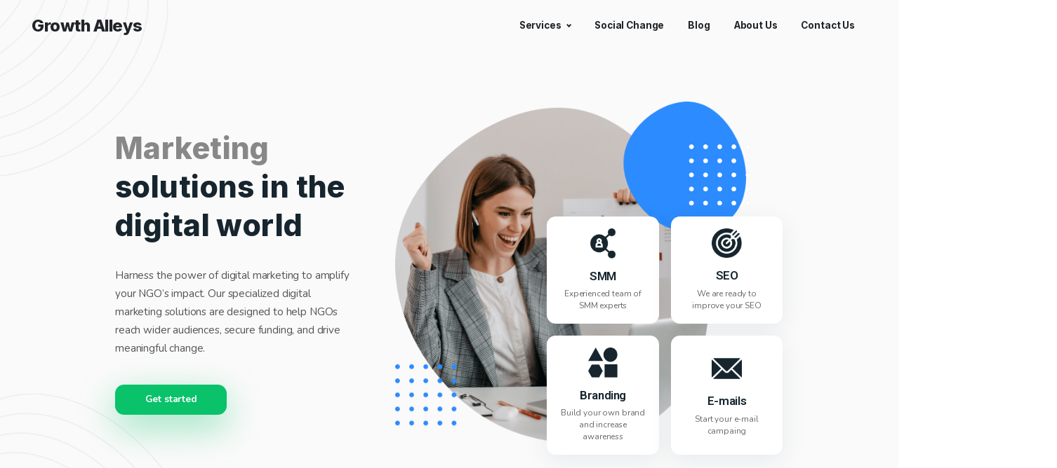

--- FILE ---
content_type: text/html; charset=UTF-8
request_url: https://growthalleys.com/digital-marketing-agency/
body_size: 23454
content:
<!DOCTYPE html>
<html lang="en" prefix="og: https://ogp.me/ns#">
<head>
    <meta http-equiv="Content-Type" content="text/html;charset=UTF-8">
    <meta id="siteViewport" name="viewport" content="width=device-width, initial-scale=1, maximum-scale=1">
    <link rel="profile" href="https://gmpg.org/xfn/11">
    
	<!-- This site is optimized with the Yoast SEO Premium plugin v22.6 (Yoast SEO v22.6) - https://yoast.com/wordpress/plugins/seo/ -->
	<title>Digital Marketing - Growth Alleys</title>
	<meta property="og:locale" content="en_US" />
	<meta property="og:type" content="article" />
	<meta property="og:title" content="Digital Marketing" />
	<meta property="og:description" content="Marketing solutions in the digital world Harness the power of digital marketing to amplify your NGO&#8217;s impact. Our specialized digital marketing solutions are designed to help NGOs reach wider audiences, secure funding, and drive meaningful change. Get started SMM Experienced team of SMM experts SEO We are ready to improve your SEO Branding Build your [&hellip;]" />
	<meta property="og:url" content="https://growthalleys.com/digital-marketing-agency/" />
	<meta property="og:site_name" content="Growth Alleys" />
	<meta property="article:modified_time" content="2024-08-21T04:32:59+00:00" />
	<meta property="og:image" content="https://growthalleys.com/wp-content/uploads/2021/07/Group-316.png" />
	<meta name="twitter:card" content="summary_large_image" />
	<meta name="twitter:label1" content="Est. reading time" />
	<meta name="twitter:data1" content="8 minutes" />
	<script type="application/ld+json" class="yoast-schema-graph">{"@context":"https://schema.org","@graph":[{"@type":"WebPage","@id":"https://growthalleys.com/digital-marketing-agency/","url":"https://growthalleys.com/digital-marketing-agency/","name":"Digital Marketing - Growth Alleys","isPartOf":{"@id":"https://growthalleys.com/#website"},"primaryImageOfPage":{"@id":"https://growthalleys.com/digital-marketing-agency/#primaryimage"},"image":{"@id":"https://growthalleys.com/digital-marketing-agency/#primaryimage"},"thumbnailUrl":"https://growthalleys.com/wp-content/uploads/2021/07/Group-316.png","datePublished":"2021-07-21T21:10:49+00:00","dateModified":"2024-08-21T04:32:59+00:00","breadcrumb":{"@id":"https://growthalleys.com/digital-marketing-agency/#breadcrumb"},"inLanguage":"en","potentialAction":[{"@type":"ReadAction","target":["https://growthalleys.com/digital-marketing-agency/"]}]},{"@type":"ImageObject","inLanguage":"en","@id":"https://growthalleys.com/digital-marketing-agency/#primaryimage","url":"https://growthalleys.com/wp-content/uploads/2021/07/Group-316.png","contentUrl":"https://growthalleys.com/wp-content/uploads/2021/07/Group-316.png","width":1160,"height":1117},{"@type":"BreadcrumbList","@id":"https://growthalleys.com/digital-marketing-agency/#breadcrumb","itemListElement":[{"@type":"ListItem","position":1,"name":"Home","item":"https://growthalleys.com/"},{"@type":"ListItem","position":2,"name":"Digital Marketing"}]},{"@type":"WebSite","@id":"https://growthalleys.com/#website","url":"https://growthalleys.com/","name":"Growth Alleys","description":"Grow with us.","publisher":{"@id":"https://growthalleys.com/#organization"},"potentialAction":[{"@type":"SearchAction","target":{"@type":"EntryPoint","urlTemplate":"https://growthalleys.com/?s={search_term_string}"},"query-input":"required name=search_term_string"}],"inLanguage":"en"},{"@type":"Organization","@id":"https://growthalleys.com/#organization","name":"Growth Alleys","url":"https://growthalleys.com/","logo":{"@type":"ImageObject","inLanguage":"en","@id":"https://growthalleys.com/#/schema/logo/image/","url":"https://growthalleys.com/wp-content/uploads/2023/12/2.png","contentUrl":"https://growthalleys.com/wp-content/uploads/2023/12/2.png","width":500,"height":500,"caption":"Growth Alleys"},"image":{"@id":"https://growthalleys.com/#/schema/logo/image/"}}]}</script>
	<!-- / Yoast SEO Premium plugin. -->



<!-- Search Engine Optimization by Rank Math PRO - https://rankmath.com/ -->
<title>Digital Marketing - Growth Alleys</title>
<meta name="description" content="Marketing solutions in the digital world"/>
<meta name="robots" content="noindex, nofollow"/>
<meta property="og:locale" content="en_US" />
<meta property="og:type" content="article" />
<meta property="og:title" content="Digital Marketing - Growth Alleys" />
<meta property="og:description" content="Marketing solutions in the digital world" />
<meta property="og:url" content="https://growthalleys.com/digital-marketing-agency/" />
<meta property="og:site_name" content="Growth Alleys" />
<meta property="og:updated_time" content="2024-08-21T10:02:59+05:30" />
<meta property="og:image" content="https://growthalleys.com/wp-content/uploads/2021/07/Group-316.png" />
<meta property="og:image:secure_url" content="https://growthalleys.com/wp-content/uploads/2021/07/Group-316.png" />
<meta property="og:image:width" content="1160" />
<meta property="og:image:height" content="1117" />
<meta property="og:image:alt" content="Digital Marketing" />
<meta property="og:image:type" content="image/png" />
<meta property="article:published_time" content="2021-07-21T21:10:49+05:30" />
<meta property="article:modified_time" content="2024-08-21T10:02:59+05:30" />
<meta name="twitter:card" content="summary_large_image" />
<meta name="twitter:title" content="Digital Marketing - Growth Alleys" />
<meta name="twitter:description" content="Marketing solutions in the digital world" />
<meta name="twitter:image" content="https://growthalleys.com/wp-content/uploads/2021/07/Group-316.png" />
<meta name="twitter:label1" content="Time to read" />
<meta name="twitter:data1" content="2 minutes" />
<script type="application/ld+json" class="rank-math-schema-pro">{"@context":"https://schema.org","@graph":[{"@type":["Person","Organization"],"@id":"https://growthalleys.com/#person","name":"Growth Alleys"},{"@type":"WebSite","@id":"https://growthalleys.com/#website","url":"https://growthalleys.com","name":"Growth Alleys","publisher":{"@id":"https://growthalleys.com/#person"},"inLanguage":"en"},{"@type":"ImageObject","@id":"https://growthalleys.com/wp-content/uploads/2021/07/Group-316.png","url":"https://growthalleys.com/wp-content/uploads/2021/07/Group-316.png","width":"200","height":"200","inLanguage":"en"},{"@type":"WebPage","@id":"https://growthalleys.com/digital-marketing-agency/#webpage","url":"https://growthalleys.com/digital-marketing-agency/","name":"Digital Marketing - Growth Alleys","datePublished":"2021-07-21T21:10:49+05:30","dateModified":"2024-08-21T10:02:59+05:30","isPartOf":{"@id":"https://growthalleys.com/#website"},"primaryImageOfPage":{"@id":"https://growthalleys.com/wp-content/uploads/2021/07/Group-316.png"},"inLanguage":"en"},{"@type":"Person","@id":"https://growthalleys.com/author/webtechspy/","name":"growth alleys","url":"https://growthalleys.com/author/webtechspy/","image":{"@type":"ImageObject","@id":"https://secure.gravatar.com/avatar/8bfcbb1b33925db7da69f365568d0a1d?s=96&amp;d=mm&amp;r=g","url":"https://secure.gravatar.com/avatar/8bfcbb1b33925db7da69f365568d0a1d?s=96&amp;d=mm&amp;r=g","caption":"growth alleys","inLanguage":"en"},"sameAs":["https://growthalleys.com"]},{"@type":"Article","headline":"Digital Marketing - Growth Alleys","datePublished":"2021-07-21T21:10:49+05:30","dateModified":"2024-08-21T10:02:59+05:30","author":{"@id":"https://growthalleys.com/author/webtechspy/","name":"growth alleys"},"publisher":{"@id":"https://growthalleys.com/#person"},"description":"Marketing solutions in the digital world","name":"Digital Marketing - Growth Alleys","@id":"https://growthalleys.com/digital-marketing-agency/#richSnippet","isPartOf":{"@id":"https://growthalleys.com/digital-marketing-agency/#webpage"},"image":{"@id":"https://growthalleys.com/wp-content/uploads/2021/07/Group-316.png"},"inLanguage":"en","mainEntityOfPage":{"@id":"https://growthalleys.com/digital-marketing-agency/#webpage"}}]}</script>
<!-- /Rank Math WordPress SEO plugin -->

<link rel="alternate" type="application/rss+xml" title="Growth Alleys &raquo; Feed" href="https://growthalleys.com/feed/" />
<link rel="alternate" type="application/rss+xml" title="Growth Alleys &raquo; Comments Feed" href="https://growthalleys.com/comments/feed/" />
<script type="text/javascript">
/* <![CDATA[ */
window._wpemojiSettings = {"baseUrl":"https:\/\/s.w.org\/images\/core\/emoji\/15.0.3\/72x72\/","ext":".png","svgUrl":"https:\/\/s.w.org\/images\/core\/emoji\/15.0.3\/svg\/","svgExt":".svg","source":{"concatemoji":"https:\/\/growthalleys.com\/wp-includes\/js\/wp-emoji-release.min.js?ver=dc4cf2fa70723aaac1c173b4f246f22d"}};
/*! This file is auto-generated */
!function(i,n){var o,s,e;function c(e){try{var t={supportTests:e,timestamp:(new Date).valueOf()};sessionStorage.setItem(o,JSON.stringify(t))}catch(e){}}function p(e,t,n){e.clearRect(0,0,e.canvas.width,e.canvas.height),e.fillText(t,0,0);var t=new Uint32Array(e.getImageData(0,0,e.canvas.width,e.canvas.height).data),r=(e.clearRect(0,0,e.canvas.width,e.canvas.height),e.fillText(n,0,0),new Uint32Array(e.getImageData(0,0,e.canvas.width,e.canvas.height).data));return t.every(function(e,t){return e===r[t]})}function u(e,t,n){switch(t){case"flag":return n(e,"\ud83c\udff3\ufe0f\u200d\u26a7\ufe0f","\ud83c\udff3\ufe0f\u200b\u26a7\ufe0f")?!1:!n(e,"\ud83c\uddfa\ud83c\uddf3","\ud83c\uddfa\u200b\ud83c\uddf3")&&!n(e,"\ud83c\udff4\udb40\udc67\udb40\udc62\udb40\udc65\udb40\udc6e\udb40\udc67\udb40\udc7f","\ud83c\udff4\u200b\udb40\udc67\u200b\udb40\udc62\u200b\udb40\udc65\u200b\udb40\udc6e\u200b\udb40\udc67\u200b\udb40\udc7f");case"emoji":return!n(e,"\ud83d\udc26\u200d\u2b1b","\ud83d\udc26\u200b\u2b1b")}return!1}function f(e,t,n){var r="undefined"!=typeof WorkerGlobalScope&&self instanceof WorkerGlobalScope?new OffscreenCanvas(300,150):i.createElement("canvas"),a=r.getContext("2d",{willReadFrequently:!0}),o=(a.textBaseline="top",a.font="600 32px Arial",{});return e.forEach(function(e){o[e]=t(a,e,n)}),o}function t(e){var t=i.createElement("script");t.src=e,t.defer=!0,i.head.appendChild(t)}"undefined"!=typeof Promise&&(o="wpEmojiSettingsSupports",s=["flag","emoji"],n.supports={everything:!0,everythingExceptFlag:!0},e=new Promise(function(e){i.addEventListener("DOMContentLoaded",e,{once:!0})}),new Promise(function(t){var n=function(){try{var e=JSON.parse(sessionStorage.getItem(o));if("object"==typeof e&&"number"==typeof e.timestamp&&(new Date).valueOf()<e.timestamp+604800&&"object"==typeof e.supportTests)return e.supportTests}catch(e){}return null}();if(!n){if("undefined"!=typeof Worker&&"undefined"!=typeof OffscreenCanvas&&"undefined"!=typeof URL&&URL.createObjectURL&&"undefined"!=typeof Blob)try{var e="postMessage("+f.toString()+"("+[JSON.stringify(s),u.toString(),p.toString()].join(",")+"));",r=new Blob([e],{type:"text/javascript"}),a=new Worker(URL.createObjectURL(r),{name:"wpTestEmojiSupports"});return void(a.onmessage=function(e){c(n=e.data),a.terminate(),t(n)})}catch(e){}c(n=f(s,u,p))}t(n)}).then(function(e){for(var t in e)n.supports[t]=e[t],n.supports.everything=n.supports.everything&&n.supports[t],"flag"!==t&&(n.supports.everythingExceptFlag=n.supports.everythingExceptFlag&&n.supports[t]);n.supports.everythingExceptFlag=n.supports.everythingExceptFlag&&!n.supports.flag,n.DOMReady=!1,n.readyCallback=function(){n.DOMReady=!0}}).then(function(){return e}).then(function(){var e;n.supports.everything||(n.readyCallback(),(e=n.source||{}).concatemoji?t(e.concatemoji):e.wpemoji&&e.twemoji&&(t(e.twemoji),t(e.wpemoji)))}))}((window,document),window._wpemojiSettings);
/* ]]> */
</script>
<style id='wp-emoji-styles-inline-css' type='text/css'>

	img.wp-smiley, img.emoji {
		display: inline !important;
		border: none !important;
		box-shadow: none !important;
		height: 1em !important;
		width: 1em !important;
		margin: 0 0.07em !important;
		vertical-align: -0.1em !important;
		background: none !important;
		padding: 0 !important;
	}
</style>
<style id='rank-math-toc-block-style-inline-css' type='text/css'>
.wp-block-rank-math-toc-block nav ol{counter-reset:item}.wp-block-rank-math-toc-block nav ol li{display:block}.wp-block-rank-math-toc-block nav ol li:before{content:counters(item, ".") ". ";counter-increment:item}

</style>
<style id='classic-theme-styles-inline-css' type='text/css'>
/*! This file is auto-generated */
.wp-block-button__link{color:#fff;background-color:#32373c;border-radius:9999px;box-shadow:none;text-decoration:none;padding:calc(.667em + 2px) calc(1.333em + 2px);font-size:1.125em}.wp-block-file__button{background:#32373c;color:#fff;text-decoration:none}
</style>
<style id='global-styles-inline-css' type='text/css'>
body{--wp--preset--color--black: #000000;--wp--preset--color--cyan-bluish-gray: #abb8c3;--wp--preset--color--white: #ffffff;--wp--preset--color--pale-pink: #f78da7;--wp--preset--color--vivid-red: #cf2e2e;--wp--preset--color--luminous-vivid-orange: #ff6900;--wp--preset--color--luminous-vivid-amber: #fcb900;--wp--preset--color--light-green-cyan: #7bdcb5;--wp--preset--color--vivid-green-cyan: #00d084;--wp--preset--color--pale-cyan-blue: #8ed1fc;--wp--preset--color--vivid-cyan-blue: #0693e3;--wp--preset--color--vivid-purple: #9b51e0;--wp--preset--gradient--vivid-cyan-blue-to-vivid-purple: linear-gradient(135deg,rgba(6,147,227,1) 0%,rgb(155,81,224) 100%);--wp--preset--gradient--light-green-cyan-to-vivid-green-cyan: linear-gradient(135deg,rgb(122,220,180) 0%,rgb(0,208,130) 100%);--wp--preset--gradient--luminous-vivid-amber-to-luminous-vivid-orange: linear-gradient(135deg,rgba(252,185,0,1) 0%,rgba(255,105,0,1) 100%);--wp--preset--gradient--luminous-vivid-orange-to-vivid-red: linear-gradient(135deg,rgba(255,105,0,1) 0%,rgb(207,46,46) 100%);--wp--preset--gradient--very-light-gray-to-cyan-bluish-gray: linear-gradient(135deg,rgb(238,238,238) 0%,rgb(169,184,195) 100%);--wp--preset--gradient--cool-to-warm-spectrum: linear-gradient(135deg,rgb(74,234,220) 0%,rgb(151,120,209) 20%,rgb(207,42,186) 40%,rgb(238,44,130) 60%,rgb(251,105,98) 80%,rgb(254,248,76) 100%);--wp--preset--gradient--blush-light-purple: linear-gradient(135deg,rgb(255,206,236) 0%,rgb(152,150,240) 100%);--wp--preset--gradient--blush-bordeaux: linear-gradient(135deg,rgb(254,205,165) 0%,rgb(254,45,45) 50%,rgb(107,0,62) 100%);--wp--preset--gradient--luminous-dusk: linear-gradient(135deg,rgb(255,203,112) 0%,rgb(199,81,192) 50%,rgb(65,88,208) 100%);--wp--preset--gradient--pale-ocean: linear-gradient(135deg,rgb(255,245,203) 0%,rgb(182,227,212) 50%,rgb(51,167,181) 100%);--wp--preset--gradient--electric-grass: linear-gradient(135deg,rgb(202,248,128) 0%,rgb(113,206,126) 100%);--wp--preset--gradient--midnight: linear-gradient(135deg,rgb(2,3,129) 0%,rgb(40,116,252) 100%);--wp--preset--font-size--small: 13px;--wp--preset--font-size--medium: 20px;--wp--preset--font-size--large: 36px;--wp--preset--font-size--x-large: 42px;--wp--preset--spacing--20: 0.44rem;--wp--preset--spacing--30: 0.67rem;--wp--preset--spacing--40: 1rem;--wp--preset--spacing--50: 1.5rem;--wp--preset--spacing--60: 2.25rem;--wp--preset--spacing--70: 3.38rem;--wp--preset--spacing--80: 5.06rem;--wp--preset--shadow--natural: 6px 6px 9px rgba(0, 0, 0, 0.2);--wp--preset--shadow--deep: 12px 12px 50px rgba(0, 0, 0, 0.4);--wp--preset--shadow--sharp: 6px 6px 0px rgba(0, 0, 0, 0.2);--wp--preset--shadow--outlined: 6px 6px 0px -3px rgba(255, 255, 255, 1), 6px 6px rgba(0, 0, 0, 1);--wp--preset--shadow--crisp: 6px 6px 0px rgba(0, 0, 0, 1);}:where(.is-layout-flex){gap: 0.5em;}:where(.is-layout-grid){gap: 0.5em;}body .is-layout-flex{display: flex;}body .is-layout-flex{flex-wrap: wrap;align-items: center;}body .is-layout-flex > *{margin: 0;}body .is-layout-grid{display: grid;}body .is-layout-grid > *{margin: 0;}:where(.wp-block-columns.is-layout-flex){gap: 2em;}:where(.wp-block-columns.is-layout-grid){gap: 2em;}:where(.wp-block-post-template.is-layout-flex){gap: 1.25em;}:where(.wp-block-post-template.is-layout-grid){gap: 1.25em;}.has-black-color{color: var(--wp--preset--color--black) !important;}.has-cyan-bluish-gray-color{color: var(--wp--preset--color--cyan-bluish-gray) !important;}.has-white-color{color: var(--wp--preset--color--white) !important;}.has-pale-pink-color{color: var(--wp--preset--color--pale-pink) !important;}.has-vivid-red-color{color: var(--wp--preset--color--vivid-red) !important;}.has-luminous-vivid-orange-color{color: var(--wp--preset--color--luminous-vivid-orange) !important;}.has-luminous-vivid-amber-color{color: var(--wp--preset--color--luminous-vivid-amber) !important;}.has-light-green-cyan-color{color: var(--wp--preset--color--light-green-cyan) !important;}.has-vivid-green-cyan-color{color: var(--wp--preset--color--vivid-green-cyan) !important;}.has-pale-cyan-blue-color{color: var(--wp--preset--color--pale-cyan-blue) !important;}.has-vivid-cyan-blue-color{color: var(--wp--preset--color--vivid-cyan-blue) !important;}.has-vivid-purple-color{color: var(--wp--preset--color--vivid-purple) !important;}.has-black-background-color{background-color: var(--wp--preset--color--black) !important;}.has-cyan-bluish-gray-background-color{background-color: var(--wp--preset--color--cyan-bluish-gray) !important;}.has-white-background-color{background-color: var(--wp--preset--color--white) !important;}.has-pale-pink-background-color{background-color: var(--wp--preset--color--pale-pink) !important;}.has-vivid-red-background-color{background-color: var(--wp--preset--color--vivid-red) !important;}.has-luminous-vivid-orange-background-color{background-color: var(--wp--preset--color--luminous-vivid-orange) !important;}.has-luminous-vivid-amber-background-color{background-color: var(--wp--preset--color--luminous-vivid-amber) !important;}.has-light-green-cyan-background-color{background-color: var(--wp--preset--color--light-green-cyan) !important;}.has-vivid-green-cyan-background-color{background-color: var(--wp--preset--color--vivid-green-cyan) !important;}.has-pale-cyan-blue-background-color{background-color: var(--wp--preset--color--pale-cyan-blue) !important;}.has-vivid-cyan-blue-background-color{background-color: var(--wp--preset--color--vivid-cyan-blue) !important;}.has-vivid-purple-background-color{background-color: var(--wp--preset--color--vivid-purple) !important;}.has-black-border-color{border-color: var(--wp--preset--color--black) !important;}.has-cyan-bluish-gray-border-color{border-color: var(--wp--preset--color--cyan-bluish-gray) !important;}.has-white-border-color{border-color: var(--wp--preset--color--white) !important;}.has-pale-pink-border-color{border-color: var(--wp--preset--color--pale-pink) !important;}.has-vivid-red-border-color{border-color: var(--wp--preset--color--vivid-red) !important;}.has-luminous-vivid-orange-border-color{border-color: var(--wp--preset--color--luminous-vivid-orange) !important;}.has-luminous-vivid-amber-border-color{border-color: var(--wp--preset--color--luminous-vivid-amber) !important;}.has-light-green-cyan-border-color{border-color: var(--wp--preset--color--light-green-cyan) !important;}.has-vivid-green-cyan-border-color{border-color: var(--wp--preset--color--vivid-green-cyan) !important;}.has-pale-cyan-blue-border-color{border-color: var(--wp--preset--color--pale-cyan-blue) !important;}.has-vivid-cyan-blue-border-color{border-color: var(--wp--preset--color--vivid-cyan-blue) !important;}.has-vivid-purple-border-color{border-color: var(--wp--preset--color--vivid-purple) !important;}.has-vivid-cyan-blue-to-vivid-purple-gradient-background{background: var(--wp--preset--gradient--vivid-cyan-blue-to-vivid-purple) !important;}.has-light-green-cyan-to-vivid-green-cyan-gradient-background{background: var(--wp--preset--gradient--light-green-cyan-to-vivid-green-cyan) !important;}.has-luminous-vivid-amber-to-luminous-vivid-orange-gradient-background{background: var(--wp--preset--gradient--luminous-vivid-amber-to-luminous-vivid-orange) !important;}.has-luminous-vivid-orange-to-vivid-red-gradient-background{background: var(--wp--preset--gradient--luminous-vivid-orange-to-vivid-red) !important;}.has-very-light-gray-to-cyan-bluish-gray-gradient-background{background: var(--wp--preset--gradient--very-light-gray-to-cyan-bluish-gray) !important;}.has-cool-to-warm-spectrum-gradient-background{background: var(--wp--preset--gradient--cool-to-warm-spectrum) !important;}.has-blush-light-purple-gradient-background{background: var(--wp--preset--gradient--blush-light-purple) !important;}.has-blush-bordeaux-gradient-background{background: var(--wp--preset--gradient--blush-bordeaux) !important;}.has-luminous-dusk-gradient-background{background: var(--wp--preset--gradient--luminous-dusk) !important;}.has-pale-ocean-gradient-background{background: var(--wp--preset--gradient--pale-ocean) !important;}.has-electric-grass-gradient-background{background: var(--wp--preset--gradient--electric-grass) !important;}.has-midnight-gradient-background{background: var(--wp--preset--gradient--midnight) !important;}.has-small-font-size{font-size: var(--wp--preset--font-size--small) !important;}.has-medium-font-size{font-size: var(--wp--preset--font-size--medium) !important;}.has-large-font-size{font-size: var(--wp--preset--font-size--large) !important;}.has-x-large-font-size{font-size: var(--wp--preset--font-size--x-large) !important;}
.wp-block-navigation a:where(:not(.wp-element-button)){color: inherit;}
:where(.wp-block-post-template.is-layout-flex){gap: 1.25em;}:where(.wp-block-post-template.is-layout-grid){gap: 1.25em;}
:where(.wp-block-columns.is-layout-flex){gap: 2em;}:where(.wp-block-columns.is-layout-grid){gap: 2em;}
.wp-block-pullquote{font-size: 1.5em;line-height: 1.6;}
</style>
<link rel='stylesheet' id='cmplz-general-css' href='https://growthalleys.com/wp-content/plugins/complianz-gdpr/assets/css/cookieblocker.min.css?ver=1719382923' type='text/css' media='all' />
<link rel='stylesheet' id='hfe-style-css' href='https://growthalleys.com/wp-content/plugins/header-footer-elementor/assets/css/header-footer-elementor.css?ver=1.6.22' type='text/css' media='all' />
<link rel='stylesheet' id='jet-elements-css' href='https://growthalleys.com/wp-content/cache/background-css/growthalleys.com/wp-content/plugins/jet-elements/assets/css/jet-elements.css?ver=2.6.14&wpr_t=1768226110' type='text/css' media='all' />
<link rel='stylesheet' id='jet-elements-skin-css' href='https://growthalleys.com/wp-content/plugins/jet-elements/assets/css/jet-elements-skin.css?ver=2.6.14' type='text/css' media='all' />
<link rel='stylesheet' id='elementor-frontend-css' href='https://growthalleys.com/wp-content/plugins/elementor/assets/css/frontend-lite.min.css?ver=3.18.2' type='text/css' media='all' />
<link rel='stylesheet' id='swiper-css' href='https://growthalleys.com/wp-content/plugins/elementor/assets/lib/swiper/v8/css/swiper.min.css?ver=8.4.5' type='text/css' media='all' />
<link rel='stylesheet' id='elementor-post-1102-css' href='https://growthalleys.com/wp-content/uploads/elementor/css/post-1102.css?ver=1704510347' type='text/css' media='all' />
<link rel='stylesheet' id='elementor-pro-css' href='https://growthalleys.com/wp-content/plugins/elementor-pro/assets/css/frontend-lite.min.css?ver=3.15.0' type='text/css' media='all' />
<link rel='stylesheet' id='elementor-global-css' href='https://growthalleys.com/wp-content/uploads/elementor/css/global.css?ver=1704510349' type='text/css' media='all' />
<link rel='stylesheet' id='elementor-post-3079-css' href='https://growthalleys.com/wp-content/cache/background-css/growthalleys.com/wp-content/uploads/elementor/css/post-3079.css?ver=1724214794&wpr_t=1768226110' type='text/css' media='all' />
<link rel='stylesheet' id='hfe-widgets-style-css' href='https://growthalleys.com/wp-content/plugins/header-footer-elementor/inc/widgets-css/frontend.css?ver=1.6.22' type='text/css' media='all' />
<link rel='stylesheet' id='inter-css' href='https://growthalleys.com/wp-content/themes/baza/assets/fonts/inter.css?ver=1.25' type='text/css' media='all' />
<link rel='stylesheet' id='bootstrap-css' href='https://growthalleys.com/wp-content/themes/baza/assets/css/bootstrap.css?ver=1.25' type='text/css' media='all' />
<link rel='stylesheet' id='baza-css' href='https://growthalleys.com/wp-content/cache/background-css/growthalleys.com/wp-content/themes/baza/style.css?ver=1.25&wpr_t=1768226110' type='text/css' media='all' />
<style id='baza-inline-css' type='text/css'>
:root {
--primary-color: #155ce7;
--primary-links-hover-color: #20292f;
--primary-bg-color: #f6f9fe;
--header-bg-color: #f8f9fa;
--footer-bg-color: #f8f9fa;
--primary-dark-color: #20292f;
--title-color: #20292f;
--fw-title-color: #0a2540;
--btn-bg-color: #155ce7;
--btn-hover-color: #124ec1;
--txt-select-bg-color: #e0e7fa;
--logo-height: 40px;
}#main-header {position: relative; margin-bottom: 32px;}#site-footer {position: relative;}@media (min-width: 1200px) and (max-width: 1490px) {:root {zoom: 0.85;}}#header-wave {margin-bottom: -1px; width: 100%;}#magic-search .search-submit {display: none;}.onsale .onsale-svg {height: 100%;}#header-wave * {fill: transparent;} @media (max-width: 1199px){#header-wave {height: 20px;} :root #main-header{margin-bottom: 32px;}} @media (min-width: 1200px){#header-wave {height: 45px;} :root #main-header{padding-top: 50px; margin-bottom: 50px;}}.header-icons {display: none;} @media (max-width: 1199px) {.header-info {margin-top: 1rem;}}
</style>
<link rel='stylesheet' id='google-fonts-1-css' href='https://fonts.googleapis.com/css?family=Roboto%3A100%2C100italic%2C200%2C200italic%2C300%2C300italic%2C400%2C400italic%2C500%2C500italic%2C600%2C600italic%2C700%2C700italic%2C800%2C800italic%2C900%2C900italic%7CRoboto+Slab%3A100%2C100italic%2C200%2C200italic%2C300%2C300italic%2C400%2C400italic%2C500%2C500italic%2C600%2C600italic%2C700%2C700italic%2C800%2C800italic%2C900%2C900italic%7CPoppins%3A100%2C100italic%2C200%2C200italic%2C300%2C300italic%2C400%2C400italic%2C500%2C500italic%2C600%2C600italic%2C700%2C700italic%2C800%2C800italic%2C900%2C900italic%7CInter%3A100%2C100italic%2C200%2C200italic%2C300%2C300italic%2C400%2C400italic%2C500%2C500italic%2C600%2C600italic%2C700%2C700italic%2C800%2C800italic%2C900%2C900italic%7CNunito%3A100%2C100italic%2C200%2C200italic%2C300%2C300italic%2C400%2C400italic%2C500%2C500italic%2C600%2C600italic%2C700%2C700italic%2C800%2C800italic%2C900%2C900italic&#038;display=swap&#038;ver=6.5.7' type='text/css' media='all' />
<link rel="preconnect" href="https://fonts.gstatic.com/" crossorigin><script type="text/javascript" async src="https://growthalleys.com/wp-content/plugins/burst-statistics/helpers/timeme/timeme.min.js?ver=1.6.1" id="burst-timeme-js"></script>
<script type="text/javascript" id="burst-js-extra">
/* <![CDATA[ */
var burst = {"page_id":"3079","cookie_retention_days":"30","beacon_url":"https:\/\/growthalleys.com\/wp-content\/plugins\/burst-statistics\/endpoint.php","options":{"beacon_enabled":1,"enable_cookieless_tracking":0,"enable_turbo_mode":0,"do_not_track":0},"goals":[{"ID":"1","title":"Default goal","type":"clicks","status":"active","server_side":"0","url":"*","conversion_metric":"visitors","date_created":"1719383285","date_start":"1719383285","date_end":"0","attribute":"class","attribute_value":"","hook":""}],"goals_script_url":"https:\/\/growthalleys.com\/wp-content\/plugins\/burst-statistics\/\/assets\/js\/build\/burst-goals.js?v=1.6.1"};
/* ]]> */
</script>
<script type="text/javascript" async src="https://growthalleys.com/wp-content/plugins/burst-statistics/assets/js/build/burst.min.js?ver=1.6.1" id="burst-js"></script>
<script type="text/javascript" src="https://growthalleys.com/wp-content/plugins/google-analytics-for-wordpress/assets/js/frontend-gtag.js?ver=8.23.0" id="monsterinsights-frontend-script-js"></script>
<script data-cfasync="false" data-wpfc-render="false" type="text/javascript" id='monsterinsights-frontend-script-js-extra'>/* <![CDATA[ */
var monsterinsights_frontend = {"js_events_tracking":"true","download_extensions":"doc,pdf,ppt,zip,xls,docx,pptx,xlsx","inbound_paths":"[{\"path\":\"\\\/go\\\/\",\"label\":\"affiliate\"},{\"path\":\"\\\/recommend\\\/\",\"label\":\"affiliate\"}]","home_url":"https:\/\/growthalleys.com","hash_tracking":"false","v4_id":"G-82WHDNSXFN"};/* ]]> */
</script>
<script type="text/javascript" src="https://growthalleys.com/wp-includes/js/jquery/jquery.min.js?ver=3.7.1" id="jquery-core-js"></script>
<script type="text/javascript" src="https://growthalleys.com/wp-includes/js/jquery/jquery-migrate.min.js?ver=3.4.1" id="jquery-migrate-js"></script>
<script type="text/javascript" src="https://growthalleys.com/wp-content/themes/baza/assets/js/bootstrap.bundle.min.js?ver=1.25" id="bootstrap-js"></script>
<script type="text/javascript" id="baza-js-before">
/* <![CDATA[ */
    if (screen.width >= 1535 && screen.width < 2561) { 
        let mvp = document.getElementById('siteViewport');
        mvp.setAttribute('content','width=1920');
    }
    if (screen.width > 767 && screen.width < 1535) {
        let mvp = document.getElementById('siteViewport');
        mvp.setAttribute('content','width=1700');
    }
    
/* ]]> */
</script>
<script type="text/javascript" src="https://growthalleys.com/wp-content/themes/baza/assets/js/index.js?ver=1.25" id="baza-js"></script>
<link rel="https://api.w.org/" href="https://growthalleys.com/wp-json/" /><link rel="alternate" type="application/json" href="https://growthalleys.com/wp-json/wp/v2/pages/3079" /><link rel="EditURI" type="application/rsd+xml" title="RSD" href="https://growthalleys.com/xmlrpc.php?rsd" />
<link rel="alternate" type="application/json+oembed" href="https://growthalleys.com/wp-json/oembed/1.0/embed?url=https%3A%2F%2Fgrowthalleys.com%2Fdigital-marketing-agency%2F" />
<link rel="alternate" type="text/xml+oembed" href="https://growthalleys.com/wp-json/oembed/1.0/embed?url=https%3A%2F%2Fgrowthalleys.com%2Fdigital-marketing-agency%2F&#038;format=xml" />
<meta name="generator" content="Elementor 3.18.2; features: e_dom_optimization, e_optimized_assets_loading, e_optimized_css_loading, e_font_icon_svg, additional_custom_breakpoints, block_editor_assets_optimize, e_image_loading_optimization; settings: css_print_method-external, google_font-enabled, font_display-swap">
<link rel="icon" href="https://growthalleys.com/wp-content/uploads/2023/12/cropped-cropped-cropped-Abstract-Human-Care-Foundation-Tree-Free-Logo-1-32x32.png" sizes="32x32" />
<link rel="icon" href="https://growthalleys.com/wp-content/uploads/2023/12/cropped-cropped-cropped-Abstract-Human-Care-Foundation-Tree-Free-Logo-1-192x192.png" sizes="192x192" />
<link rel="apple-touch-icon" href="https://growthalleys.com/wp-content/uploads/2023/12/cropped-cropped-cropped-Abstract-Human-Care-Foundation-Tree-Free-Logo-1-180x180.png" />
<meta name="msapplication-TileImage" content="https://growthalleys.com/wp-content/uploads/2023/12/cropped-cropped-cropped-Abstract-Human-Care-Foundation-Tree-Free-Logo-1-270x270.png" />
<noscript><style id="rocket-lazyload-nojs-css">.rll-youtube-player, [data-lazy-src]{display:none !important;}</style></noscript><style id="wpr-lazyload-bg-container"></style><style id="wpr-lazyload-bg-exclusion"></style>
<noscript>
<style id="wpr-lazyload-bg-nostyle">.elementor-widget-jet-map .jet-map-message .jet-map-message__dammy-map{--wpr-bg-3950050b-ae4c-4bd4-9ee7-328e43fefe64: url('https://growthalleys.com/wp-content/plugins/jet-elements/assets/images/dummy-map.png');}.elementor-3079 .elementor-element.elementor-element-22f0d84:not(.elementor-motion-effects-element-type-background), .elementor-3079 .elementor-element.elementor-element-22f0d84 > .elementor-motion-effects-container > .elementor-motion-effects-layer{--wpr-bg-4ddda9a7-97b8-4ea3-914e-9fa4f0ff80be: url('https://growthalleys.com/wp-content/uploads/2021/07/Groupwer323.png');}.elementor-3079 .elementor-element.elementor-element-22f0d84 > .elementor-background-overlay{--wpr-bg-dfc51cb8-8330-4146-80d8-ca4e3f88e782: url('https://growthalleys.com/wp-content/uploads/2021/07/Groueded4.png');}.elementor-3079 .elementor-element.elementor-element-421af93:not(.elementor-motion-effects-element-type-background), .elementor-3079 .elementor-element.elementor-element-421af93 > .elementor-motion-effects-container > .elementor-motion-effects-layer{--wpr-bg-4e73599a-f409-4448-a20d-a4b08cd700f6: url('https://growthalleys.com/wp-content/uploads/2021/07/Group-328.png');}.two-col .blog-tile-placeholder,
    .two-col-sidebar .blog-tile-placeholder,
    .three-col .blog-tile-placeholder{--wpr-bg-77a89276-e046-46a8-af2a-40599ff81151: url('https://growthalleys.com/wp-content/themes/baza/assets/img/placeholder.png');}</style>
</noscript>
<script type="application/javascript">const rocket_pairs = [{"selector":".elementor-widget-jet-map .jet-map-message .jet-map-message__dammy-map","style":".elementor-widget-jet-map .jet-map-message .jet-map-message__dammy-map{--wpr-bg-3950050b-ae4c-4bd4-9ee7-328e43fefe64: url('https:\/\/growthalleys.com\/wp-content\/plugins\/jet-elements\/assets\/images\/dummy-map.png');}","hash":"3950050b-ae4c-4bd4-9ee7-328e43fefe64","url":"https:\/\/growthalleys.com\/wp-content\/plugins\/jet-elements\/assets\/images\/dummy-map.png"},{"selector":".elementor-3079 .elementor-element.elementor-element-22f0d84:not(.elementor-motion-effects-element-type-background), .elementor-3079 .elementor-element.elementor-element-22f0d84 > .elementor-motion-effects-container > .elementor-motion-effects-layer","style":".elementor-3079 .elementor-element.elementor-element-22f0d84:not(.elementor-motion-effects-element-type-background), .elementor-3079 .elementor-element.elementor-element-22f0d84 > .elementor-motion-effects-container > .elementor-motion-effects-layer{--wpr-bg-4ddda9a7-97b8-4ea3-914e-9fa4f0ff80be: url('https:\/\/growthalleys.com\/wp-content\/uploads\/2021\/07\/Groupwer323.png');}","hash":"4ddda9a7-97b8-4ea3-914e-9fa4f0ff80be","url":"https:\/\/growthalleys.com\/wp-content\/uploads\/2021\/07\/Groupwer323.png"},{"selector":".elementor-3079 .elementor-element.elementor-element-22f0d84 > .elementor-background-overlay","style":".elementor-3079 .elementor-element.elementor-element-22f0d84 > .elementor-background-overlay{--wpr-bg-dfc51cb8-8330-4146-80d8-ca4e3f88e782: url('https:\/\/growthalleys.com\/wp-content\/uploads\/2021\/07\/Groueded4.png');}","hash":"dfc51cb8-8330-4146-80d8-ca4e3f88e782","url":"https:\/\/growthalleys.com\/wp-content\/uploads\/2021\/07\/Groueded4.png"},{"selector":".elementor-3079 .elementor-element.elementor-element-421af93:not(.elementor-motion-effects-element-type-background), .elementor-3079 .elementor-element.elementor-element-421af93 > .elementor-motion-effects-container > .elementor-motion-effects-layer","style":".elementor-3079 .elementor-element.elementor-element-421af93:not(.elementor-motion-effects-element-type-background), .elementor-3079 .elementor-element.elementor-element-421af93 > .elementor-motion-effects-container > .elementor-motion-effects-layer{--wpr-bg-4e73599a-f409-4448-a20d-a4b08cd700f6: url('https:\/\/growthalleys.com\/wp-content\/uploads\/2021\/07\/Group-328.png');}","hash":"4e73599a-f409-4448-a20d-a4b08cd700f6","url":"https:\/\/growthalleys.com\/wp-content\/uploads\/2021\/07\/Group-328.png"},{"selector":".two-col .blog-tile-placeholder,\n    .two-col-sidebar .blog-tile-placeholder,\n    .three-col .blog-tile-placeholder","style":".two-col .blog-tile-placeholder,\n    .two-col-sidebar .blog-tile-placeholder,\n    .three-col .blog-tile-placeholder{--wpr-bg-77a89276-e046-46a8-af2a-40599ff81151: url('https:\/\/growthalleys.com\/wp-content\/themes\/baza\/assets\/img\/placeholder.png');}","hash":"77a89276-e046-46a8-af2a-40599ff81151","url":"https:\/\/growthalleys.com\/wp-content\/themes\/baza\/assets\/img\/placeholder.png"}]; const rocket_excluded_pairs = [];</script></head>
<body data-rsssl=1 class="page-template page-template-page-templates page-template-template-full-width-page-without-header-title page-template-page-templatestemplate-full-width-page-without-header-title-php page page-id-3079 ehf-template-baza ehf-stylesheet-baza elementor-default elementor-kit-1102 elementor-page elementor-page-3079">
<nav id="pr-nav" class="primary-menu navbar navbar-expand-lg navbar-dark">
    <div class="container-fluid primary-menu-inner px-0">
        <div class="top-wrap">
            <a class="custom-logo-link" href="https://growthalleys.com"><h5 class="m-0">Growth Alleys</h5></a>            <button id="mobile-toggle" class="navbar-toggler animate-button collapsed" type="button"
                    data-toggle="collapse" data-target="#navbarColor01"
                    aria-controls="navbarColor01" aria-expanded="false" aria-label="Toggle navigation">
                <span id="m-tgl-icon" class="animated-icon1"><span></span><span></span></span>
            </button>
        </div>
        <div class="collapse navbar-collapse justify-content-end" id="navbarColor01">
            <ul id="primary-menu" class="navbar-nav pl-3" itemscope itemtype="http://www.schema.org/SiteNavigationElement"><li  id="menu-item-10211" class="menu-item menu-item-type-custom menu-item-object-custom current-menu-ancestor current-menu-parent menu-item-has-children dropdown active menu-item-10211 nav-item"><a href="#" data-toggle="dropdown" aria-haspopup="true" aria-expanded="false" class="dropdown-toggle nav-link" id="menu-item-dropdown-10211"><span itemprop="name">Services</span></a>
<ul class="dropdown-menu" aria-labelledby="menu-item-dropdown-10211">
	<li  id="menu-item-10080" class="menu-item menu-item-type-post_type menu-item-object-page menu-item-10080 nav-item"><a itemprop="url" href="https://growthalleys.com/ngo-consulting/" class="dropdown-item"><span itemprop="name">Consultation</span></a></li>
	<li  id="menu-item-9965" class="menu-item menu-item-type-post_type menu-item-object-page current-menu-item page_item page-item-3079 current_page_item active menu-item-9965 nav-item"><a itemprop="url" href="https://growthalleys.com/digital-marketing-agency/" class="dropdown-item" aria-current="page"><span itemprop="name">Digital Marketing</span></a></li>
	<li  id="menu-item-10126" class="menu-item menu-item-type-post_type menu-item-object-page menu-item-10126 nav-item"><a itemprop="url" href="https://growthalleys.com/tele-fundraising-services/" class="dropdown-item"><span itemprop="name">Tele-fundraising</span></a></li>
	<li  id="menu-item-10967" class="menu-item menu-item-type-post_type menu-item-object-page menu-item-10967 nav-item"><a itemprop="url" href="https://growthalleys.com/face-to-face-marketing-2/" class="dropdown-item"><span itemprop="name">Face-to-face marketing</span></a></li>
</ul>
</li>
<li  id="menu-item-10210" class="menu-item menu-item-type-post_type menu-item-object-page menu-item-10210 nav-item"><a itemprop="url" href="https://growthalleys.com/social-change/" class="nav-link"><span itemprop="name">Social Change</span></a></li>
<li  id="menu-item-9914" class="menu-item menu-item-type-post_type menu-item-object-page menu-item-9914 nav-item"><a itemprop="url" href="https://growthalleys.com/blog/" class="nav-link"><span itemprop="name">Blog</span></a></li>
<li  id="menu-item-10031" class="menu-item menu-item-type-post_type menu-item-object-page menu-item-10031 nav-item"><a itemprop="url" href="https://growthalleys.com/about-us/" class="nav-link"><span itemprop="name">About Us</span></a></li>
<li  id="menu-item-9917" class="menu-item menu-item-type-post_type menu-item-object-page menu-item-9917 nav-item"><a itemprop="url" href="https://growthalleys.com/contact-us-4/" class="nav-link"><span itemprop="name">Contact Us</span></a></li>
</ul>            <div class="header-icons">
                <div id="magic-search" class="magic-search">
    <form role="search" method="get" class="search-form" action="https://growthalleys.com/">
        <div class="inner-form">
            <div class="row justify-content-end">
                <div class="input-field first justify-content-end" id="first">
                    <svg class="search-icon" xmlns="http://www.w3.org/2000/svg"
                         xmlns:xlink="http://www.w3.org/1999/xlink" x="0px" y="0px" width="612.01px" height="612.01px"
                         viewBox="0 0 612.01 612.01" xml:space="preserve"><g><path d="M606.209,578.714L448.198,423.228C489.576,378.272,515,318.817,515,253.393C514.98,113.439,399.704,0,257.493,0
				C115.282,0,0.006,113.439,0.006,253.393s115.276,253.393,257.487,253.393c61.445,0,117.801-21.253,162.068-56.586
				l158.624,156.099c7.729,7.614,20.277,7.614,28.006,0C613.938,598.686,613.938,586.328,606.209,578.714z M257.493,467.8
				c-120.326,0-217.869-95.993-217.869-214.407S137.167,38.986,257.493,38.986c120.327,0,217.869,95.993,217.869,214.407
				S377.82,467.8,257.493,467.8z"></path></g>
                    </svg>
                    <input autocomplete="off" type="search" class="input" id="inputFocus" placeholder="Search"
                           value="" name="s" required/>
                    <input type="submit" value="Search"
                           class="search-submit"/>
                    <input type="hidden" name="post_type" value="product">                    <div class="clear" id="clear">
                        <svg xmlns="http://www.w3.org/2000/svg" fill="#6e6e73" width="24" height="24"
                             viewBox="0 0 24 24">
                            <path d="M19 6.41L17.59 5 12 10.59 6.41 5 5 6.41 10.59 12 5 17.59 6.41 19 12 13.41 17.59 19 19 17.59 13.41 12z"></path>
                        </svg>
                    </div>
                </div>
            </div>
        </div>
    </form>
</div>
                <div class="header-cart-icon"></div>
            </div>
                    </div>

    </div>
</nav>
<main id="site-content" class="flex-grow-1" role="main">
    
<article class="post-3079 page type-page status-publish hentry" id="post-3079">

    <div class="post-inner">

        
<header class="entry-header header-group">

    <div class="entry-header-inner">

        
            </div><!-- .entry-header-inner -->
</header><!-- .entry-header -->

        <div class="entry-content clearfix">
            		<div data-elementor-type="wp-page" data-elementor-id="3079" class="elementor elementor-3079" data-elementor-post-type="page">
									<section class="elementor-section elementor-top-section elementor-element elementor-element-22f0d84 elementor-section-boxed elementor-section-height-default elementor-section-height-default" data-id="22f0d84" data-element_type="section" data-settings="{&quot;background_background&quot;:&quot;classic&quot;,&quot;jet_parallax_layout_list&quot;:[]}">
							<div class="elementor-background-overlay"></div>
							<div class="elementor-container elementor-column-gap-default">
					<div class="elementor-column elementor-col-100 elementor-top-column elementor-element elementor-element-cf3ee99" data-id="cf3ee99" data-element_type="column">
			<div class="elementor-widget-wrap elementor-element-populated">
								<section class="elementor-section elementor-inner-section elementor-element elementor-element-c528a45 elementor-reverse-tablet elementor-reverse-mobile elementor-section-boxed elementor-section-height-default elementor-section-height-default" data-id="c528a45" data-element_type="section" data-settings="{&quot;jet_parallax_layout_list&quot;:[]}">
						<div class="elementor-container elementor-column-gap-default">
					<div class="elementor-column elementor-col-33 elementor-inner-column elementor-element elementor-element-dfbd39a" data-id="dfbd39a" data-element_type="column">
			<div class="elementor-widget-wrap elementor-element-populated">
								<div class="elementor-element elementor-element-55418d2 elementor-widget elementor-widget-text-editor" data-id="55418d2" data-element_type="widget" data-widget_type="text-editor.default">
				<div class="elementor-widget-container">
			<style>/*! elementor - v3.18.0 - 08-12-2023 */
.elementor-widget-text-editor.elementor-drop-cap-view-stacked .elementor-drop-cap{background-color:#69727d;color:#fff}.elementor-widget-text-editor.elementor-drop-cap-view-framed .elementor-drop-cap{color:#69727d;border:3px solid;background-color:transparent}.elementor-widget-text-editor:not(.elementor-drop-cap-view-default) .elementor-drop-cap{margin-top:8px}.elementor-widget-text-editor:not(.elementor-drop-cap-view-default) .elementor-drop-cap-letter{width:1em;height:1em}.elementor-widget-text-editor .elementor-drop-cap{float:left;text-align:center;line-height:1;font-size:50px}.elementor-widget-text-editor .elementor-drop-cap-letter{display:inline-block}</style>				<p><span style="color: #888888;">Marketing </span>solutions in the digital world</p>						</div>
				</div>
				<div class="elementor-element elementor-element-3ea23dc elementor-widget elementor-widget-text-editor" data-id="3ea23dc" data-element_type="widget" data-widget_type="text-editor.default">
				<div class="elementor-widget-container">
							<p>Harness the power of digital marketing to amplify your NGO&#8217;s impact. Our specialized digital marketing solutions are designed to help NGOs reach wider audiences, secure funding, and drive meaningful change.</p>						</div>
				</div>
				<div class="elementor-element elementor-element-ad0cf91 elementor-tablet-align-center elementor-widget elementor-widget-button" data-id="ad0cf91" data-element_type="widget" data-widget_type="button.default">
				<div class="elementor-widget-container">
					<div class="elementor-button-wrapper">
			<a class="elementor-button elementor-button-link elementor-size-xl elementor-animation-float" href="https://growthalleys.com/contact-us-4/">
						<span class="elementor-button-content-wrapper">
						<span class="elementor-button-text">Get started</span>
		</span>
					</a>
		</div>
				</div>
				</div>
					</div>
		</div>
				<div class="elementor-column elementor-col-66 elementor-inner-column elementor-element elementor-element-3395845" data-id="3395845" data-element_type="column" data-settings="{&quot;background_background&quot;:&quot;classic&quot;}">
			<div class="elementor-widget-wrap elementor-element-populated">
								<div class="elementor-element elementor-element-ce6a8c9 elementor-widget elementor-widget-image" data-id="ce6a8c9" data-element_type="widget" data-widget_type="image.default">
				<div class="elementor-widget-container">
			<style>/*! elementor - v3.18.0 - 08-12-2023 */
.elementor-widget-image{text-align:center}.elementor-widget-image a{display:inline-block}.elementor-widget-image a img[src$=".svg"]{width:48px}.elementor-widget-image img{vertical-align:middle;display:inline-block}</style>												<img fetchpriority="high" decoding="async" width="1160" height="1117" src="data:image/svg+xml,%3Csvg%20xmlns='http://www.w3.org/2000/svg'%20viewBox='0%200%201160%201117'%3E%3C/svg%3E" class="attachment-large size-large wp-image-3177" alt="" data-lazy-srcset="https://growthalleys.com/wp-content/uploads/2021/07/Group-316.png 1160w, https://growthalleys.com/wp-content/uploads/2021/07/Group-316-640x616.png 640w, https://growthalleys.com/wp-content/uploads/2021/07/Group-316-768x740.png 768w" data-lazy-sizes="(max-width: 1160px) 100vw, 1160px" data-lazy-src="https://growthalleys.com/wp-content/uploads/2021/07/Group-316.png" /><noscript><img fetchpriority="high" decoding="async" width="1160" height="1117" src="https://growthalleys.com/wp-content/uploads/2021/07/Group-316.png" class="attachment-large size-large wp-image-3177" alt="" srcset="https://growthalleys.com/wp-content/uploads/2021/07/Group-316.png 1160w, https://growthalleys.com/wp-content/uploads/2021/07/Group-316-640x616.png 640w, https://growthalleys.com/wp-content/uploads/2021/07/Group-316-768x740.png 768w" sizes="(max-width: 1160px) 100vw, 1160px" /></noscript>															</div>
				</div>
					</div>
		</div>
							</div>
		</section>
				<section class="elementor-section elementor-inner-section elementor-element elementor-element-e2a04af elementor-section-boxed elementor-section-height-default elementor-section-height-default" data-id="e2a04af" data-element_type="section" data-settings="{&quot;jet_parallax_layout_list&quot;:[]}">
						<div class="elementor-container elementor-column-gap-default">
					<div class="elementor-column elementor-col-50 elementor-inner-column elementor-element elementor-element-c69446b" data-id="c69446b" data-element_type="column">
			<div class="elementor-widget-wrap">
									</div>
		</div>
				<div class="elementor-column elementor-col-50 elementor-inner-column elementor-element elementor-element-88681b2" data-id="88681b2" data-element_type="column" data-settings="{&quot;background_background&quot;:&quot;classic&quot;}">
			<div class="elementor-widget-wrap elementor-element-populated">
								<section class="elementor-section elementor-inner-section elementor-element elementor-element-98090d0 elementor-section-boxed elementor-section-height-default elementor-section-height-default" data-id="98090d0" data-element_type="section" data-settings="{&quot;jet_parallax_layout_list&quot;:[]}">
						<div class="elementor-container elementor-column-gap-default">
					<div class="elementor-column elementor-col-50 elementor-inner-column elementor-element elementor-element-422d989" data-id="422d989" data-element_type="column" data-settings="{&quot;background_background&quot;:&quot;classic&quot;}">
			<div class="elementor-widget-wrap elementor-element-populated">
								<div class="elementor-element elementor-element-109c659 elementor-widget elementor-widget-image" data-id="109c659" data-element_type="widget" data-widget_type="image.default">
				<div class="elementor-widget-container">
															<img decoding="async" width="120" height="121" src="data:image/svg+xml,%3Csvg%20xmlns='http://www.w3.org/2000/svg'%20viewBox='0%200%20120%20121'%3E%3C/svg%3E" class="attachment-large size-large wp-image-3234" alt="" data-lazy-src="https://growthalleys.com/wp-content/uploads/2021/07/sharevf1.png" /><noscript><img decoding="async" width="120" height="121" src="https://growthalleys.com/wp-content/uploads/2021/07/sharevf1.png" class="attachment-large size-large wp-image-3234" alt="" /></noscript>															</div>
				</div>
				<div class="elementor-element elementor-element-17b8b28 elementor-widget elementor-widget-heading" data-id="17b8b28" data-element_type="widget" data-widget_type="heading.default">
				<div class="elementor-widget-container">
			<style>/*! elementor - v3.18.0 - 08-12-2023 */
.elementor-heading-title{padding:0;margin:0;line-height:1}.elementor-widget-heading .elementor-heading-title[class*=elementor-size-]>a{color:inherit;font-size:inherit;line-height:inherit}.elementor-widget-heading .elementor-heading-title.elementor-size-small{font-size:15px}.elementor-widget-heading .elementor-heading-title.elementor-size-medium{font-size:19px}.elementor-widget-heading .elementor-heading-title.elementor-size-large{font-size:29px}.elementor-widget-heading .elementor-heading-title.elementor-size-xl{font-size:39px}.elementor-widget-heading .elementor-heading-title.elementor-size-xxl{font-size:59px}</style><h2 class="elementor-heading-title elementor-size-default">SMM</h2>		</div>
				</div>
				<div class="elementor-element elementor-element-9c5a5b3 elementor-widget-mobile__width-initial elementor-widget elementor-widget-text-editor" data-id="9c5a5b3" data-element_type="widget" data-widget_type="text-editor.default">
				<div class="elementor-widget-container">
							Experienced team of SMM experts						</div>
				</div>
					</div>
		</div>
				<div class="elementor-column elementor-col-50 elementor-inner-column elementor-element elementor-element-ede094c" data-id="ede094c" data-element_type="column" data-settings="{&quot;background_background&quot;:&quot;classic&quot;}">
			<div class="elementor-widget-wrap elementor-element-populated">
								<div class="elementor-element elementor-element-a00795a elementor-widget elementor-widget-image" data-id="a00795a" data-element_type="widget" data-widget_type="image.default">
				<div class="elementor-widget-container">
															<img decoding="async" width="121" height="120" src="data:image/svg+xml,%3Csvg%20xmlns='http://www.w3.org/2000/svg'%20viewBox='0%200%20121%20120'%3E%3C/svg%3E" class="attachment-large size-large wp-image-3232" alt="" data-lazy-src="https://growthalleys.com/wp-content/uploads/2021/07/targetvrvr1.png" /><noscript><img decoding="async" width="121" height="120" src="https://growthalleys.com/wp-content/uploads/2021/07/targetvrvr1.png" class="attachment-large size-large wp-image-3232" alt="" /></noscript>															</div>
				</div>
				<div class="elementor-element elementor-element-5ca2222 elementor-widget elementor-widget-heading" data-id="5ca2222" data-element_type="widget" data-widget_type="heading.default">
				<div class="elementor-widget-container">
			<h2 class="elementor-heading-title elementor-size-default">SEO</h2>		</div>
				</div>
				<div class="elementor-element elementor-element-2ff4dba elementor-widget-mobile__width-initial elementor-widget elementor-widget-text-editor" data-id="2ff4dba" data-element_type="widget" data-widget_type="text-editor.default">
				<div class="elementor-widget-container">
							We are ready to improve your SEO						</div>
				</div>
					</div>
		</div>
							</div>
		</section>
				<section class="elementor-section elementor-inner-section elementor-element elementor-element-b7bb058 elementor-section-boxed elementor-section-height-default elementor-section-height-default" data-id="b7bb058" data-element_type="section" data-settings="{&quot;jet_parallax_layout_list&quot;:[]}">
						<div class="elementor-container elementor-column-gap-default">
					<div class="elementor-column elementor-col-50 elementor-inner-column elementor-element elementor-element-9e4aac0" data-id="9e4aac0" data-element_type="column" data-settings="{&quot;background_background&quot;:&quot;classic&quot;}">
			<div class="elementor-widget-wrap elementor-element-populated">
								<div class="elementor-element elementor-element-d5dc85f elementor-widget elementor-widget-image" data-id="d5dc85f" data-element_type="widget" data-widget_type="image.default">
				<div class="elementor-widget-container">
															<img decoding="async" width="121" height="121" src="data:image/svg+xml,%3Csvg%20xmlns='http://www.w3.org/2000/svg'%20viewBox='0%200%20121%20121'%3E%3C/svg%3E" class="attachment-large size-large wp-image-3233" alt="" data-lazy-src="https://growthalleys.com/wp-content/uploads/2021/07/shapervr.png" /><noscript><img loading="lazy" decoding="async" width="121" height="121" src="https://growthalleys.com/wp-content/uploads/2021/07/shapervr.png" class="attachment-large size-large wp-image-3233" alt="" /></noscript>															</div>
				</div>
				<div class="elementor-element elementor-element-10efd8b elementor-widget elementor-widget-heading" data-id="10efd8b" data-element_type="widget" data-widget_type="heading.default">
				<div class="elementor-widget-container">
			<h2 class="elementor-heading-title elementor-size-default">Branding</h2>		</div>
				</div>
				<div class="elementor-element elementor-element-c9689c1 elementor-widget-mobile__width-initial elementor-widget elementor-widget-text-editor" data-id="c9689c1" data-element_type="widget" data-widget_type="text-editor.default">
				<div class="elementor-widget-container">
							Build your own brand and increase awareness						</div>
				</div>
					</div>
		</div>
				<div class="elementor-column elementor-col-50 elementor-inner-column elementor-element elementor-element-7d21db4" data-id="7d21db4" data-element_type="column" data-settings="{&quot;background_background&quot;:&quot;classic&quot;}">
			<div class="elementor-widget-wrap elementor-element-populated">
								<div class="elementor-element elementor-element-9cf16c5 elementor-widget elementor-widget-image" data-id="9cf16c5" data-element_type="widget" data-widget_type="image.default">
				<div class="elementor-widget-container">
															<img decoding="async" width="120" height="120" src="data:image/svg+xml,%3Csvg%20xmlns='http://www.w3.org/2000/svg'%20viewBox='0%200%20120%20120'%3E%3C/svg%3E" class="attachment-large size-large wp-image-3235" alt="" data-lazy-src="https://growthalleys.com/wp-content/uploads/2021/07/email-1-1.png" /><noscript><img loading="lazy" decoding="async" width="120" height="120" src="https://growthalleys.com/wp-content/uploads/2021/07/email-1-1.png" class="attachment-large size-large wp-image-3235" alt="" /></noscript>															</div>
				</div>
				<div class="elementor-element elementor-element-35e5dda elementor-widget elementor-widget-heading" data-id="35e5dda" data-element_type="widget" data-widget_type="heading.default">
				<div class="elementor-widget-container">
			<h2 class="elementor-heading-title elementor-size-default">E-mails</h2>		</div>
				</div>
				<div class="elementor-element elementor-element-ac9b2a0 elementor-widget-mobile__width-initial elementor-widget elementor-widget-text-editor" data-id="ac9b2a0" data-element_type="widget" data-widget_type="text-editor.default">
				<div class="elementor-widget-container">
							Start your e-mail campaing						</div>
				</div>
					</div>
		</div>
							</div>
		</section>
					</div>
		</div>
							</div>
		</section>
					</div>
		</div>
							</div>
		</section>
				<section class="elementor-section elementor-top-section elementor-element elementor-element-51d04ce elementor-section-boxed elementor-section-height-default elementor-section-height-default" data-id="51d04ce" data-element_type="section" data-settings="{&quot;background_background&quot;:&quot;classic&quot;,&quot;jet_parallax_layout_list&quot;:[]}">
						<div class="elementor-container elementor-column-gap-default">
					<div class="elementor-column elementor-col-100 elementor-top-column elementor-element elementor-element-0a40d36" data-id="0a40d36" data-element_type="column">
			<div class="elementor-widget-wrap elementor-element-populated">
								<div class="elementor-element elementor-element-1d98728 elementor-widget-mobile__width-initial elementor-widget elementor-widget-heading" data-id="1d98728" data-element_type="widget" data-widget_type="heading.default">
				<div class="elementor-widget-container">
			<h2 class="elementor-heading-title elementor-size-default">Unlock the Potential of Your NGO with Digital Marketing</h2>		</div>
				</div>
				<div class="elementor-element elementor-element-9174a50 elementor-widget elementor-widget-text-editor" data-id="9174a50" data-element_type="widget" data-widget_type="text-editor.default">
				<div class="elementor-widget-container">
							<p>Digital marketing is a crucial tool for every NGO&#8217;s success. Our digital marketing agency is poised to elevate your mission. We&#8217;re delighted when your organization achieves better results.</p>						</div>
				</div>
					</div>
		</div>
							</div>
		</section>
				<section class="elementor-section elementor-top-section elementor-element elementor-element-eb47e22 elementor-section-boxed elementor-section-height-default elementor-section-height-default" data-id="eb47e22" data-element_type="section" data-settings="{&quot;jet_parallax_layout_list&quot;:[]}">
						<div class="elementor-container elementor-column-gap-custom">
					<div class="elementor-column elementor-col-33 elementor-top-column elementor-element elementor-element-ae2fe21" data-id="ae2fe21" data-element_type="column" data-settings="{&quot;background_background&quot;:&quot;classic&quot;}">
			<div class="elementor-widget-wrap elementor-element-populated">
								<div class="elementor-element elementor-element-84305f4 elementor-widget elementor-widget-image" data-id="84305f4" data-element_type="widget" data-widget_type="image.default">
				<div class="elementor-widget-container">
															<img decoding="async" width="1199" height="990" src="data:image/svg+xml,%3Csvg%20xmlns='http://www.w3.org/2000/svg'%20viewBox='0%200%201199%20990'%3E%3C/svg%3E" class="attachment-large size-large wp-image-3504" alt="" data-lazy-srcset="https://growthalleys.com/wp-content/uploads/2021/07/5143186-1280x1057.png 1280w, https://growthalleys.com/wp-content/uploads/2021/07/5143186-640x528.png 640w, https://growthalleys.com/wp-content/uploads/2021/07/5143186-768x634.png 768w, https://growthalleys.com/wp-content/uploads/2021/07/5143186.png 1531w" data-lazy-sizes="(max-width: 1199px) 100vw, 1199px" data-lazy-src="https://growthalleys.com/wp-content/uploads/2021/07/5143186-1280x1057.png" /><noscript><img loading="lazy" decoding="async" width="1199" height="990" src="https://growthalleys.com/wp-content/uploads/2021/07/5143186-1280x1057.png" class="attachment-large size-large wp-image-3504" alt="" srcset="https://growthalleys.com/wp-content/uploads/2021/07/5143186-1280x1057.png 1280w, https://growthalleys.com/wp-content/uploads/2021/07/5143186-640x528.png 640w, https://growthalleys.com/wp-content/uploads/2021/07/5143186-768x634.png 768w, https://growthalleys.com/wp-content/uploads/2021/07/5143186.png 1531w" sizes="(max-width: 1199px) 100vw, 1199px" /></noscript>															</div>
				</div>
				<div class="elementor-element elementor-element-e06b953 elementor-widget elementor-widget-heading" data-id="e06b953" data-element_type="widget" data-widget_type="heading.default">
				<div class="elementor-widget-container">
			<h2 class="elementor-heading-title elementor-size-default">Increase brand awareness</h2>		</div>
				</div>
				<div class="elementor-element elementor-element-8023c9a elementor-widget elementor-widget-text-editor" data-id="8023c9a" data-element_type="widget" data-widget_type="text-editor.default">
				<div class="elementor-widget-container">
							<p>Unlock the full potential of your business with our results-driven digital marketing agency. We&#8217;re dedicated to your success, and our joy comes from witnessing your business thrive with improved results.</p>						</div>
				</div>
					</div>
		</div>
				<div class="elementor-column elementor-col-33 elementor-top-column elementor-element elementor-element-df11e87" data-id="df11e87" data-element_type="column" data-settings="{&quot;background_background&quot;:&quot;classic&quot;}">
			<div class="elementor-widget-wrap elementor-element-populated">
								<div class="elementor-element elementor-element-a7135cc elementor-widget elementor-widget-image" data-id="a7135cc" data-element_type="widget" data-widget_type="image.default">
				<div class="elementor-widget-container">
															<img decoding="async" width="919" height="1529" src="data:image/svg+xml,%3Csvg%20xmlns='http://www.w3.org/2000/svg'%20viewBox='0%200%20919%201529'%3E%3C/svg%3E" class="attachment-large size-large wp-image-3499" alt="" data-lazy-srcset="https://growthalleys.com/wp-content/uploads/2021/07/5143541.png 919w, https://growthalleys.com/wp-content/uploads/2021/07/5143541-640x1065.png 640w, https://growthalleys.com/wp-content/uploads/2021/07/5143541-768x1278.png 768w" data-lazy-sizes="(max-width: 919px) 100vw, 919px" data-lazy-src="https://growthalleys.com/wp-content/uploads/2021/07/5143541.png" /><noscript><img loading="lazy" decoding="async" width="919" height="1529" src="https://growthalleys.com/wp-content/uploads/2021/07/5143541.png" class="attachment-large size-large wp-image-3499" alt="" srcset="https://growthalleys.com/wp-content/uploads/2021/07/5143541.png 919w, https://growthalleys.com/wp-content/uploads/2021/07/5143541-640x1065.png 640w, https://growthalleys.com/wp-content/uploads/2021/07/5143541-768x1278.png 768w" sizes="(max-width: 919px) 100vw, 919px" /></noscript>															</div>
				</div>
				<div class="elementor-element elementor-element-a335e75 elementor-widget elementor-widget-heading" data-id="a335e75" data-element_type="widget" data-widget_type="heading.default">
				<div class="elementor-widget-container">
			<h2 class="elementor-heading-title elementor-size-default">Boost website traffic
</h2>		</div>
				</div>
				<div class="elementor-element elementor-element-0ef0f99 elementor-widget elementor-widget-text-editor" data-id="0ef0f99" data-element_type="widget" data-widget_type="text-editor.default">
				<div class="elementor-widget-container">
							<p>Supercharge Your Website Traffic with Our Digital Marketing Agency Ready to elevate your business to new heights? Our digital marketing experts are dedicated to driving better results for your website. Let us help you soar to success!</p>						</div>
				</div>
					</div>
		</div>
				<div class="elementor-column elementor-col-33 elementor-top-column elementor-element elementor-element-686254a" data-id="686254a" data-element_type="column" data-settings="{&quot;background_background&quot;:&quot;classic&quot;}">
			<div class="elementor-widget-wrap elementor-element-populated">
								<div class="elementor-element elementor-element-31f163a elementor-widget elementor-widget-image" data-id="31f163a" data-element_type="widget" data-widget_type="image.default">
				<div class="elementor-widget-container">
															<img decoding="async" width="1199" height="1456" src="data:image/svg+xml,%3Csvg%20xmlns='http://www.w3.org/2000/svg'%20viewBox='0%200%201199%201456'%3E%3C/svg%3E" class="attachment-large size-large wp-image-3503" alt="" data-lazy-srcset="https://growthalleys.com/wp-content/uploads/2021/07/5143067.png 1260w, https://growthalleys.com/wp-content/uploads/2021/07/5143067-640x777.png 640w, https://growthalleys.com/wp-content/uploads/2021/07/5143067-768x933.png 768w" data-lazy-sizes="(max-width: 1199px) 100vw, 1199px" data-lazy-src="https://growthalleys.com/wp-content/uploads/2021/07/5143067.png" /><noscript><img loading="lazy" decoding="async" width="1199" height="1456" src="https://growthalleys.com/wp-content/uploads/2021/07/5143067.png" class="attachment-large size-large wp-image-3503" alt="" srcset="https://growthalleys.com/wp-content/uploads/2021/07/5143067.png 1260w, https://growthalleys.com/wp-content/uploads/2021/07/5143067-640x777.png 640w, https://growthalleys.com/wp-content/uploads/2021/07/5143067-768x933.png 768w" sizes="(max-width: 1199px) 100vw, 1199px" /></noscript>															</div>
				</div>
				<div class="elementor-element elementor-element-cea2053 elementor-widget elementor-widget-heading" data-id="cea2053" data-element_type="widget" data-widget_type="heading.default">
				<div class="elementor-widget-container">
			<h2 class="elementor-heading-title elementor-size-default">Increase Your Reach</h2>		</div>
				</div>
				<div class="elementor-element elementor-element-defde38 elementor-widget elementor-widget-text-editor" data-id="defde38" data-element_type="widget" data-widget_type="text-editor.default">
				<div class="elementor-widget-container">
							<p>Our digital marketing agency is committed to helping your NGO extend its impact. We find fulfillment in witnessing your ongoing improvement in results.</p>						</div>
				</div>
					</div>
		</div>
							</div>
		</section>
		<div class="elementor-element elementor-element-7a6f588 e-flex e-con-boxed e-con e-parent" data-id="7a6f588" data-element_type="container" data-settings="{&quot;jet_parallax_layout_list&quot;:[],&quot;content_width&quot;:&quot;boxed&quot;}" data-core-v316-plus="true">
					<div class="e-con-inner">
				<div class="elementor-element elementor-element-a44ad1d elementor-arrows-position-inside elementor-pagination-position-outside elementor-widget elementor-widget-image-carousel" data-id="a44ad1d" data-element_type="widget" data-settings="{&quot;slides_to_scroll&quot;:&quot;2&quot;,&quot;lazyload&quot;:&quot;yes&quot;,&quot;navigation&quot;:&quot;both&quot;,&quot;autoplay&quot;:&quot;yes&quot;,&quot;pause_on_hover&quot;:&quot;yes&quot;,&quot;pause_on_interaction&quot;:&quot;yes&quot;,&quot;autoplay_speed&quot;:5000,&quot;infinite&quot;:&quot;yes&quot;,&quot;speed&quot;:500}" data-widget_type="image-carousel.default">
				<div class="elementor-widget-container">
			<style>/*! elementor - v3.18.0 - 08-12-2023 */
.elementor-widget-image-carousel .swiper,.elementor-widget-image-carousel .swiper-container{position:static}.elementor-widget-image-carousel .swiper-container .swiper-slide figure,.elementor-widget-image-carousel .swiper .swiper-slide figure{line-height:inherit}.elementor-widget-image-carousel .swiper-slide{text-align:center}.elementor-image-carousel-wrapper:not(.swiper-container-initialized):not(.swiper-initialized) .swiper-slide{max-width:calc(100% / var(--e-image-carousel-slides-to-show, 3))}</style>		<div class="elementor-image-carousel-wrapper swiper" dir="ltr">
			<div class="elementor-image-carousel swiper-wrapper" aria-live="off">
								<div class="swiper-slide" role="group" aria-roledescription="slide" aria-label="1 of 4"><figure class="swiper-slide-inner"><img class="swiper-slide-image swiper-lazy" data-src="https://growthalleys.com/wp-content/uploads/2024/08/etasha_icon-1-160x160.png" alt="etasha_icon (1)" /><div class="swiper-lazy-preloader"></div></figure></div><div class="swiper-slide" role="group" aria-roledescription="slide" aria-label="2 of 4"><figure class="swiper-slide-inner"><img class="swiper-slide-image swiper-lazy" data-src="https://growthalleys.com/wp-content/uploads/2024/08/images-1-160x160.jpeg" alt="images (1)" /><div class="swiper-lazy-preloader"></div></figure></div><div class="swiper-slide" role="group" aria-roledescription="slide" aria-label="3 of 4"><figure class="swiper-slide-inner"><img class="swiper-slide-image swiper-lazy" data-src="https://growthalleys.com/wp-content/uploads/2024/08/Hamari-Pehchan-2-160x160.webp" alt="Hamari-Pehchan-2" /><div class="swiper-lazy-preloader"></div></figure></div><div class="swiper-slide" role="group" aria-roledescription="slide" aria-label="4 of 4"><figure class="swiper-slide-inner"><img class="swiper-slide-image swiper-lazy" data-src="https://growthalleys.com/wp-content/uploads/2024/08/326598706_655526886326596_4374219393808277460_n-160x160.png" alt="326598706_655526886326596_4374219393808277460_n" /><div class="swiper-lazy-preloader"></div></figure></div>			</div>
												<div class="elementor-swiper-button elementor-swiper-button-prev" role="button" tabindex="0">
						<svg aria-hidden="true" class="e-font-icon-svg e-eicon-chevron-left" viewBox="0 0 1000 1000" xmlns="http://www.w3.org/2000/svg"><path d="M646 125C629 125 613 133 604 142L308 442C296 454 292 471 292 487 292 504 296 521 308 533L604 854C617 867 629 875 646 875 663 875 679 871 692 858 704 846 713 829 713 812 713 796 708 779 692 767L438 487 692 225C700 217 708 204 708 187 708 171 704 154 692 142 675 129 663 125 646 125Z"></path></svg>					</div>
					<div class="elementor-swiper-button elementor-swiper-button-next" role="button" tabindex="0">
						<svg aria-hidden="true" class="e-font-icon-svg e-eicon-chevron-right" viewBox="0 0 1000 1000" xmlns="http://www.w3.org/2000/svg"><path d="M696 533C708 521 713 504 713 487 713 471 708 454 696 446L400 146C388 133 375 125 354 125 338 125 325 129 313 142 300 154 292 171 292 187 292 204 296 221 308 233L563 492 304 771C292 783 288 800 288 817 288 833 296 850 308 863 321 871 338 875 354 875 371 875 388 867 400 854L696 533Z"></path></svg>					</div>
				
									<div class="swiper-pagination"></div>
									</div>
				</div>
				</div>
					</div>
				</div>
				<section class="elementor-section elementor-top-section elementor-element elementor-element-d6b2670 elementor-section-boxed elementor-section-height-default elementor-section-height-default" data-id="d6b2670" data-element_type="section" data-settings="{&quot;background_background&quot;:&quot;classic&quot;,&quot;jet_parallax_layout_list&quot;:[]}">
						<div class="elementor-container elementor-column-gap-default">
					<div class="elementor-column elementor-col-100 elementor-top-column elementor-element elementor-element-e699701" data-id="e699701" data-element_type="column">
			<div class="elementor-widget-wrap elementor-element-populated">
								<div class="elementor-element elementor-element-10e9f6d elementor-widget-mobile__width-initial elementor-widget elementor-widget-heading" data-id="10e9f6d" data-element_type="widget" data-widget_type="heading.default">
				<div class="elementor-widget-container">
			<h2 class="elementor-heading-title elementor-size-default">Our experts can help you to grow</h2>		</div>
				</div>
				<div class="elementor-element elementor-element-683659c elementor-widget elementor-widget-text-editor" data-id="683659c" data-element_type="widget" data-widget_type="text-editor.default">
				<div class="elementor-widget-container">
							<p>Our digital marketing agency is ready to take your business to the next level. We are happy when you are getting better results.</p>						</div>
				</div>
					</div>
		</div>
							</div>
		</section>
				<section class="elementor-section elementor-top-section elementor-element elementor-element-822ab4b elementor-section-boxed elementor-section-height-default elementor-section-height-default" data-id="822ab4b" data-element_type="section" data-settings="{&quot;background_background&quot;:&quot;classic&quot;,&quot;jet_parallax_layout_list&quot;:[]}">
						<div class="elementor-container elementor-column-gap-default">
					<div class="elementor-column elementor-col-100 elementor-top-column elementor-element elementor-element-5df9885" data-id="5df9885" data-element_type="column">
			<div class="elementor-widget-wrap elementor-element-populated">
								<section class="elementor-section elementor-inner-section elementor-element elementor-element-2131b44 elementor-section-boxed elementor-section-height-default elementor-section-height-default" data-id="2131b44" data-element_type="section" data-settings="{&quot;jet_parallax_layout_list&quot;:[]}">
						<div class="elementor-container elementor-column-gap-default">
					<div class="elementor-column elementor-col-50 elementor-inner-column elementor-element elementor-element-3ff4ee7" data-id="3ff4ee7" data-element_type="column">
			<div class="elementor-widget-wrap elementor-element-populated">
								<div class="elementor-element elementor-element-8e9131b elementor-widget elementor-widget-image" data-id="8e9131b" data-element_type="widget" data-widget_type="image.default">
				<div class="elementor-widget-container">
															<img decoding="async" width="1199" height="1010" src="data:image/svg+xml,%3Csvg%20xmlns='http://www.w3.org/2000/svg'%20viewBox='0%200%201199%201010'%3E%3C/svg%3E" class="attachment-large size-large wp-image-3259" alt="" data-lazy-srcset="https://growthalleys.com/wp-content/uploads/2021/07/Group-317-1280x1078.png 1280w, https://growthalleys.com/wp-content/uploads/2021/07/Group-317-640x539.png 640w, https://growthalleys.com/wp-content/uploads/2021/07/Group-317-768x647.png 768w, https://growthalleys.com/wp-content/uploads/2021/07/Group-317-1536x1294.png 1536w, https://growthalleys.com/wp-content/uploads/2021/07/Group-317.png 1586w" data-lazy-sizes="(max-width: 1199px) 100vw, 1199px" data-lazy-src="https://growthalleys.com/wp-content/uploads/2021/07/Group-317-1280x1078.png" /><noscript><img loading="lazy" decoding="async" width="1199" height="1010" src="https://growthalleys.com/wp-content/uploads/2021/07/Group-317-1280x1078.png" class="attachment-large size-large wp-image-3259" alt="" srcset="https://growthalleys.com/wp-content/uploads/2021/07/Group-317-1280x1078.png 1280w, https://growthalleys.com/wp-content/uploads/2021/07/Group-317-640x539.png 640w, https://growthalleys.com/wp-content/uploads/2021/07/Group-317-768x647.png 768w, https://growthalleys.com/wp-content/uploads/2021/07/Group-317-1536x1294.png 1536w, https://growthalleys.com/wp-content/uploads/2021/07/Group-317.png 1586w" sizes="(max-width: 1199px) 100vw, 1199px" /></noscript>															</div>
				</div>
					</div>
		</div>
				<div class="elementor-column elementor-col-50 elementor-inner-column elementor-element elementor-element-97dd23d" data-id="97dd23d" data-element_type="column">
			<div class="elementor-widget-wrap elementor-element-populated">
								<div class="elementor-element elementor-element-e8f2ccb elementor-widget elementor-widget-heading" data-id="e8f2ccb" data-element_type="widget" data-widget_type="heading.default">
				<div class="elementor-widget-container">
			<h3 class="elementor-heading-title elementor-size-default">Understand your audience</h3>		</div>
				</div>
				<div class="elementor-element elementor-element-6c85f82 elementor-widget elementor-widget-text-editor" data-id="6c85f82" data-element_type="widget" data-widget_type="text-editor.default">
				<div class="elementor-widget-container">
							<p>Gain valuable insights and enhance engagement with our audience-centric digital marketing strategies. Discover how understanding your audience can drive remarkable results.</p>						</div>
				</div>
				<div class="elementor-element elementor-element-68938fd elementor-align-left elementor-mobile-align-center elementor-tablet-align-center elementor-widget elementor-widget-button" data-id="68938fd" data-element_type="widget" data-widget_type="button.default">
				<div class="elementor-widget-container">
					<div class="elementor-button-wrapper">
			<a class="elementor-button elementor-button-link elementor-size-sm" href="https://growthalleys.com/contact-us-4/">
						<span class="elementor-button-content-wrapper">
						<span class="elementor-button-icon elementor-align-icon-right">
				<svg aria-hidden="true" class="e-font-icon-svg e-fas-angle-double-right" viewBox="0 0 448 512" xmlns="http://www.w3.org/2000/svg"><path d="M224.3 273l-136 136c-9.4 9.4-24.6 9.4-33.9 0l-22.6-22.6c-9.4-9.4-9.4-24.6 0-33.9l96.4-96.4-96.4-96.4c-9.4-9.4-9.4-24.6 0-33.9L54.3 103c9.4-9.4 24.6-9.4 33.9 0l136 136c9.5 9.4 9.5 24.6.1 34zm192-34l-136-136c-9.4-9.4-24.6-9.4-33.9 0l-22.6 22.6c-9.4 9.4-9.4 24.6 0 33.9l96.4 96.4-96.4 96.4c-9.4 9.4-9.4 24.6 0 33.9l22.6 22.6c9.4 9.4 24.6 9.4 33.9 0l136-136c9.4-9.2 9.4-24.4 0-33.8z"></path></svg>			</span>
						<span class="elementor-button-text">Contact us now</span>
		</span>
					</a>
		</div>
				</div>
				</div>
					</div>
		</div>
							</div>
		</section>
				<section class="elementor-section elementor-inner-section elementor-element elementor-element-55b1b43 elementor-reverse-tablet elementor-reverse-mobile elementor-section-boxed elementor-section-height-default elementor-section-height-default" data-id="55b1b43" data-element_type="section" data-settings="{&quot;jet_parallax_layout_list&quot;:[]}">
						<div class="elementor-container elementor-column-gap-default">
					<div class="elementor-column elementor-col-50 elementor-inner-column elementor-element elementor-element-8d249a1" data-id="8d249a1" data-element_type="column">
			<div class="elementor-widget-wrap elementor-element-populated">
								<div class="elementor-element elementor-element-217a6ac elementor-widget elementor-widget-heading" data-id="217a6ac" data-element_type="widget" data-widget_type="heading.default">
				<div class="elementor-widget-container">
			<h3 class="elementor-heading-title elementor-size-default">Create a plan</h3>		</div>
				</div>
				<div class="elementor-element elementor-element-d8a55ee elementor-widget elementor-widget-text-editor" data-id="d8a55ee" data-element_type="widget" data-widget_type="text-editor.default">
				<div class="elementor-widget-container">
							<p>Let us guide you through the process of creating a strategic plan tailored to your needs and goals. Unlock the path to success with our expert planning services.</p>						</div>
				</div>
				<div class="elementor-element elementor-element-f2a7502 elementor-align-left elementor-mobile-align-center elementor-tablet-align-center elementor-widget elementor-widget-button" data-id="f2a7502" data-element_type="widget" data-widget_type="button.default">
				<div class="elementor-widget-container">
					<div class="elementor-button-wrapper">
			<a class="elementor-button elementor-button-link elementor-size-sm" href="https://growthalleys.com/contact-us-4/">
						<span class="elementor-button-content-wrapper">
						<span class="elementor-button-icon elementor-align-icon-right">
				<svg aria-hidden="true" class="e-font-icon-svg e-fas-angle-double-right" viewBox="0 0 448 512" xmlns="http://www.w3.org/2000/svg"><path d="M224.3 273l-136 136c-9.4 9.4-24.6 9.4-33.9 0l-22.6-22.6c-9.4-9.4-9.4-24.6 0-33.9l96.4-96.4-96.4-96.4c-9.4-9.4-9.4-24.6 0-33.9L54.3 103c9.4-9.4 24.6-9.4 33.9 0l136 136c9.5 9.4 9.5 24.6.1 34zm192-34l-136-136c-9.4-9.4-24.6-9.4-33.9 0l-22.6 22.6c-9.4 9.4-9.4 24.6 0 33.9l96.4 96.4-96.4 96.4c-9.4 9.4-9.4 24.6 0 33.9l22.6 22.6c9.4 9.4 24.6 9.4 33.9 0l136-136c9.4-9.2 9.4-24.4 0-33.8z"></path></svg>			</span>
						<span class="elementor-button-text">Learn more</span>
		</span>
					</a>
		</div>
				</div>
				</div>
					</div>
		</div>
				<div class="elementor-column elementor-col-50 elementor-inner-column elementor-element elementor-element-4cba007" data-id="4cba007" data-element_type="column">
			<div class="elementor-widget-wrap elementor-element-populated">
								<div class="elementor-element elementor-element-cdf29fa elementor-widget elementor-widget-image" data-id="cdf29fa" data-element_type="widget" data-widget_type="image.default">
				<div class="elementor-widget-container">
															<img decoding="async" width="1199" height="1207" src="data:image/svg+xml,%3Csvg%20xmlns='http://www.w3.org/2000/svg'%20viewBox='0%200%201199%201207'%3E%3C/svg%3E" class="attachment-large size-large wp-image-3270" alt="" data-lazy-srcset="https://growthalleys.com/wp-content/uploads/2021/07/Group-318.png 1246w, https://growthalleys.com/wp-content/uploads/2021/07/Group-318-640x644.png 640w, https://growthalleys.com/wp-content/uploads/2021/07/Group-318-160x160.png 160w, https://growthalleys.com/wp-content/uploads/2021/07/Group-318-768x773.png 768w" data-lazy-sizes="(max-width: 1199px) 100vw, 1199px" data-lazy-src="https://growthalleys.com/wp-content/uploads/2021/07/Group-318.png" /><noscript><img loading="lazy" decoding="async" width="1199" height="1207" src="https://growthalleys.com/wp-content/uploads/2021/07/Group-318.png" class="attachment-large size-large wp-image-3270" alt="" srcset="https://growthalleys.com/wp-content/uploads/2021/07/Group-318.png 1246w, https://growthalleys.com/wp-content/uploads/2021/07/Group-318-640x644.png 640w, https://growthalleys.com/wp-content/uploads/2021/07/Group-318-160x160.png 160w, https://growthalleys.com/wp-content/uploads/2021/07/Group-318-768x773.png 768w" sizes="(max-width: 1199px) 100vw, 1199px" /></noscript>															</div>
				</div>
					</div>
		</div>
							</div>
		</section>
				<section class="elementor-section elementor-inner-section elementor-element elementor-element-dd0c3fb elementor-section-boxed elementor-section-height-default elementor-section-height-default" data-id="dd0c3fb" data-element_type="section" data-settings="{&quot;jet_parallax_layout_list&quot;:[]}">
						<div class="elementor-container elementor-column-gap-default">
					<div class="elementor-column elementor-col-50 elementor-inner-column elementor-element elementor-element-4c4ac62" data-id="4c4ac62" data-element_type="column">
			<div class="elementor-widget-wrap elementor-element-populated">
								<div class="elementor-element elementor-element-27b4e6e elementor-widget elementor-widget-image" data-id="27b4e6e" data-element_type="widget" data-widget_type="image.default">
				<div class="elementor-widget-container">
															<img decoding="async" width="1199" height="1181" src="data:image/svg+xml,%3Csvg%20xmlns='http://www.w3.org/2000/svg'%20viewBox='0%200%201199%201181'%3E%3C/svg%3E" class="attachment-large size-large wp-image-3274" alt="" data-lazy-srcset="https://growthalleys.com/wp-content/uploads/2021/07/Group-321-1280x1261.png 1280w, https://growthalleys.com/wp-content/uploads/2021/07/Group-321-640x631.png 640w, https://growthalleys.com/wp-content/uploads/2021/07/Group-321-768x757.png 768w, https://growthalleys.com/wp-content/uploads/2021/07/Group-321-1536x1513.png 1536w, https://growthalleys.com/wp-content/uploads/2021/07/Group-321.png 1626w" data-lazy-sizes="(max-width: 1199px) 100vw, 1199px" data-lazy-src="https://growthalleys.com/wp-content/uploads/2021/07/Group-321-1280x1261.png" /><noscript><img loading="lazy" decoding="async" width="1199" height="1181" src="https://growthalleys.com/wp-content/uploads/2021/07/Group-321-1280x1261.png" class="attachment-large size-large wp-image-3274" alt="" srcset="https://growthalleys.com/wp-content/uploads/2021/07/Group-321-1280x1261.png 1280w, https://growthalleys.com/wp-content/uploads/2021/07/Group-321-640x631.png 640w, https://growthalleys.com/wp-content/uploads/2021/07/Group-321-768x757.png 768w, https://growthalleys.com/wp-content/uploads/2021/07/Group-321-1536x1513.png 1536w, https://growthalleys.com/wp-content/uploads/2021/07/Group-321.png 1626w" sizes="(max-width: 1199px) 100vw, 1199px" /></noscript>															</div>
				</div>
					</div>
		</div>
				<div class="elementor-column elementor-col-50 elementor-inner-column elementor-element elementor-element-25a4e2e" data-id="25a4e2e" data-element_type="column">
			<div class="elementor-widget-wrap elementor-element-populated">
								<div class="elementor-element elementor-element-5005275 elementor-widget elementor-widget-heading" data-id="5005275" data-element_type="widget" data-widget_type="heading.default">
				<div class="elementor-widget-container">
			<h3 class="elementor-heading-title elementor-size-default">Save your money</h3>		</div>
				</div>
				<div class="elementor-element elementor-element-523b18e elementor-widget elementor-widget-text-editor" data-id="523b18e" data-element_type="widget" data-widget_type="text-editor.default">
				<div class="elementor-widget-container">
							<p>Explore opportunities to save and optimize your finances with our expert guidance. Discover smart money-saving strategies that can benefit you in the long run.</p>						</div>
				</div>
				<div class="elementor-element elementor-element-3cb306d elementor-align-left elementor-mobile-align-center elementor-tablet-align-center elementor-widget elementor-widget-button" data-id="3cb306d" data-element_type="widget" data-widget_type="button.default">
				<div class="elementor-widget-container">
					<div class="elementor-button-wrapper">
			<a class="elementor-button elementor-button-link elementor-size-sm" href="https://growthalleys.com/contact-us-4/">
						<span class="elementor-button-content-wrapper">
						<span class="elementor-button-icon elementor-align-icon-right">
				<svg aria-hidden="true" class="e-font-icon-svg e-fas-angle-double-right" viewBox="0 0 448 512" xmlns="http://www.w3.org/2000/svg"><path d="M224.3 273l-136 136c-9.4 9.4-24.6 9.4-33.9 0l-22.6-22.6c-9.4-9.4-9.4-24.6 0-33.9l96.4-96.4-96.4-96.4c-9.4-9.4-9.4-24.6 0-33.9L54.3 103c9.4-9.4 24.6-9.4 33.9 0l136 136c9.5 9.4 9.5 24.6.1 34zm192-34l-136-136c-9.4-9.4-24.6-9.4-33.9 0l-22.6 22.6c-9.4 9.4-9.4 24.6 0 33.9l96.4 96.4-96.4 96.4c-9.4 9.4-9.4 24.6 0 33.9l22.6 22.6c9.4 9.4 24.6 9.4 33.9 0l136-136c9.4-9.2 9.4-24.4 0-33.8z"></path></svg>			</span>
						<span class="elementor-button-text">Get started now</span>
		</span>
					</a>
		</div>
				</div>
				</div>
					</div>
		</div>
							</div>
		</section>
					</div>
		</div>
							</div>
		</section>
				<section class="elementor-section elementor-top-section elementor-element elementor-element-717ac32 elementor-section-boxed elementor-section-height-default elementor-section-height-default" data-id="717ac32" data-element_type="section" data-settings="{&quot;background_background&quot;:&quot;classic&quot;,&quot;jet_parallax_layout_list&quot;:[]}">
						<div class="elementor-container elementor-column-gap-no">
					<div class="elementor-column elementor-col-100 elementor-top-column elementor-element elementor-element-557ab38" data-id="557ab38" data-element_type="column">
			<div class="elementor-widget-wrap elementor-element-populated">
								<section class="elementor-section elementor-inner-section elementor-element elementor-element-52a4b2e elementor-section-boxed elementor-section-height-default elementor-section-height-default" data-id="52a4b2e" data-element_type="section" data-settings="{&quot;jet_parallax_layout_list&quot;:[]}">
							<div class="elementor-background-overlay"></div>
							<div class="elementor-container elementor-column-gap-no">
					<div class="elementor-column elementor-col-50 elementor-inner-column elementor-element elementor-element-99d6135" data-id="99d6135" data-element_type="column">
			<div class="elementor-widget-wrap elementor-element-populated">
								<div class="elementor-element elementor-element-9bff6c2 elementor-widget elementor-widget-heading" data-id="9bff6c2" data-element_type="widget" data-widget_type="heading.default">
				<div class="elementor-widget-container">
			<h2 class="elementor-heading-title elementor-size-default">There are many reasons why people choose us</h2>		</div>
				</div>
				<div class="elementor-element elementor-element-9843fd1 elementor-widget elementor-widget-text-editor" data-id="9843fd1" data-element_type="widget" data-widget_type="text-editor.default">
				<div class="elementor-widget-container">
							<p>Explore the multitude of compelling reasons that make us the preferred choice for so many. Discover why people trust and select us for their needs.</p>						</div>
				</div>
				<section class="elementor-section elementor-inner-section elementor-element elementor-element-30502d3 elementor-section-boxed elementor-section-height-default elementor-section-height-default" data-id="30502d3" data-element_type="section" data-settings="{&quot;jet_parallax_layout_list&quot;:[]}">
						<div class="elementor-container elementor-column-gap-no">
					<div class="elementor-column elementor-col-50 elementor-inner-column elementor-element elementor-element-a6a8f71" data-id="a6a8f71" data-element_type="column">
			<div class="elementor-widget-wrap elementor-element-populated">
								<div class="elementor-element elementor-element-07efc1f elementor-mobile-align-center elementor-icon-list--layout-traditional elementor-list-item-link-full_width elementor-widget elementor-widget-icon-list" data-id="07efc1f" data-element_type="widget" data-widget_type="icon-list.default">
				<div class="elementor-widget-container">
			<link rel="stylesheet" href="https://growthalleys.com/wp-content/plugins/elementor/assets/css/widget-icon-list.min.css">		<ul class="elementor-icon-list-items">
							<li class="elementor-icon-list-item">
											<span class="elementor-icon-list-icon">
							<svg aria-hidden="true" class="e-font-icon-svg e-fas-check" viewBox="0 0 512 512" xmlns="http://www.w3.org/2000/svg"><path d="M173.898 439.404l-166.4-166.4c-9.997-9.997-9.997-26.206 0-36.204l36.203-36.204c9.997-9.998 26.207-9.998 36.204 0L192 312.69 432.095 72.596c9.997-9.997 26.207-9.997 36.204 0l36.203 36.204c9.997 9.997 9.997 26.206 0 36.204l-294.4 294.401c-9.998 9.997-26.207 9.997-36.204-.001z"></path></svg>						</span>
										<span class="elementor-icon-list-text">Experienced team</span>
									</li>
								<li class="elementor-icon-list-item">
											<span class="elementor-icon-list-icon">
							<svg aria-hidden="true" class="e-font-icon-svg e-fas-check" viewBox="0 0 512 512" xmlns="http://www.w3.org/2000/svg"><path d="M173.898 439.404l-166.4-166.4c-9.997-9.997-9.997-26.206 0-36.204l36.203-36.204c9.997-9.998 26.207-9.998 36.204 0L192 312.69 432.095 72.596c9.997-9.997 26.207-9.997 36.204 0l36.203 36.204c9.997 9.997 9.997 26.206 0 36.204l-294.4 294.401c-9.998 9.997-26.207 9.997-36.204-.001z"></path></svg>						</span>
										<span class="elementor-icon-list-text">No missed deadlines</span>
									</li>
								<li class="elementor-icon-list-item">
											<span class="elementor-icon-list-icon">
							<svg aria-hidden="true" class="e-font-icon-svg e-fas-check" viewBox="0 0 512 512" xmlns="http://www.w3.org/2000/svg"><path d="M173.898 439.404l-166.4-166.4c-9.997-9.997-9.997-26.206 0-36.204l36.203-36.204c9.997-9.998 26.207-9.998 36.204 0L192 312.69 432.095 72.596c9.997-9.997 26.207-9.997 36.204 0l36.203 36.204c9.997 9.997 9.997 26.206 0 36.204l-294.4 294.401c-9.998 9.997-26.207 9.997-36.204-.001z"></path></svg>						</span>
										<span class="elementor-icon-list-text">Quick feedback</span>
									</li>
						</ul>
				</div>
				</div>
					</div>
		</div>
				<div class="elementor-column elementor-col-50 elementor-inner-column elementor-element elementor-element-b677f64" data-id="b677f64" data-element_type="column">
			<div class="elementor-widget-wrap elementor-element-populated">
								<div class="elementor-element elementor-element-edd6332 elementor-mobile-align-center elementor-icon-list--layout-traditional elementor-list-item-link-full_width elementor-widget elementor-widget-icon-list" data-id="edd6332" data-element_type="widget" data-widget_type="icon-list.default">
				<div class="elementor-widget-container">
					<ul class="elementor-icon-list-items">
							<li class="elementor-icon-list-item">
											<span class="elementor-icon-list-icon">
							<svg aria-hidden="true" class="e-font-icon-svg e-fas-check" viewBox="0 0 512 512" xmlns="http://www.w3.org/2000/svg"><path d="M173.898 439.404l-166.4-166.4c-9.997-9.997-9.997-26.206 0-36.204l36.203-36.204c9.997-9.998 26.207-9.998 36.204 0L192 312.69 432.095 72.596c9.997-9.997 26.207-9.997 36.204 0l36.203 36.204c9.997 9.997 9.997 26.206 0 36.204l-294.4 294.401c-9.998 9.997-26.207 9.997-36.204-.001z"></path></svg>						</span>
										<span class="elementor-icon-list-text">Individual approach</span>
									</li>
								<li class="elementor-icon-list-item">
											<span class="elementor-icon-list-icon">
							<svg aria-hidden="true" class="e-font-icon-svg e-fas-check" viewBox="0 0 512 512" xmlns="http://www.w3.org/2000/svg"><path d="M173.898 439.404l-166.4-166.4c-9.997-9.997-9.997-26.206 0-36.204l36.203-36.204c9.997-9.998 26.207-9.998 36.204 0L192 312.69 432.095 72.596c9.997-9.997 26.207-9.997 36.204 0l36.203 36.204c9.997 9.997 9.997 26.206 0 36.204l-294.4 294.401c-9.998 9.997-26.207 9.997-36.204-.001z"></path></svg>						</span>
										<span class="elementor-icon-list-text">Clear workflow</span>
									</li>
								<li class="elementor-icon-list-item">
											<span class="elementor-icon-list-icon">
							<svg aria-hidden="true" class="e-font-icon-svg e-fas-check" viewBox="0 0 512 512" xmlns="http://www.w3.org/2000/svg"><path d="M173.898 439.404l-166.4-166.4c-9.997-9.997-9.997-26.206 0-36.204l36.203-36.204c9.997-9.998 26.207-9.998 36.204 0L192 312.69 432.095 72.596c9.997-9.997 26.207-9.997 36.204 0l36.203 36.204c9.997 9.997 9.997 26.206 0 36.204l-294.4 294.401c-9.998 9.997-26.207 9.997-36.204-.001z"></path></svg>						</span>
										<span class="elementor-icon-list-text">Leader in industry</span>
									</li>
						</ul>
				</div>
				</div>
					</div>
		</div>
							</div>
		</section>
					</div>
		</div>
				<div class="elementor-column elementor-col-50 elementor-inner-column elementor-element elementor-element-646ce28" data-id="646ce28" data-element_type="column">
			<div class="elementor-widget-wrap elementor-element-populated">
								<div class="elementor-element elementor-element-3057055 elementor-widget elementor-widget-image" data-id="3057055" data-element_type="widget" data-widget_type="image.default">
				<div class="elementor-widget-container">
															<img decoding="async" width="1134" height="988" src="data:image/svg+xml,%3Csvg%20xmlns='http://www.w3.org/2000/svg'%20viewBox='0%200%201134%20988'%3E%3C/svg%3E" class="attachment-large size-large wp-image-3340" alt="" data-lazy-srcset="https://growthalleys.com/wp-content/uploads/2021/07/Groucffcf.png 1134w, https://growthalleys.com/wp-content/uploads/2021/07/Groucffcf-640x558.png 640w, https://growthalleys.com/wp-content/uploads/2021/07/Groucffcf-768x669.png 768w" data-lazy-sizes="(max-width: 1134px) 100vw, 1134px" data-lazy-src="https://growthalleys.com/wp-content/uploads/2021/07/Groucffcf.png" /><noscript><img loading="lazy" decoding="async" width="1134" height="988" src="https://growthalleys.com/wp-content/uploads/2021/07/Groucffcf.png" class="attachment-large size-large wp-image-3340" alt="" srcset="https://growthalleys.com/wp-content/uploads/2021/07/Groucffcf.png 1134w, https://growthalleys.com/wp-content/uploads/2021/07/Groucffcf-640x558.png 640w, https://growthalleys.com/wp-content/uploads/2021/07/Groucffcf-768x669.png 768w" sizes="(max-width: 1134px) 100vw, 1134px" /></noscript>															</div>
				</div>
					</div>
		</div>
							</div>
		</section>
					</div>
		</div>
							</div>
		</section>
		<div class="elementor-element elementor-element-b174e7f e-flex e-con-boxed e-con e-parent" data-id="b174e7f" data-element_type="container" data-settings="{&quot;jet_parallax_layout_list&quot;:[],&quot;content_width&quot;:&quot;boxed&quot;}" data-core-v316-plus="true">
					<div class="e-con-inner">
				<div class="elementor-element elementor-element-e323192 elementor-widget elementor-widget-spacer" data-id="e323192" data-element_type="widget" data-widget_type="spacer.default">
				<div class="elementor-widget-container">
			<style>/*! elementor - v3.18.0 - 08-12-2023 */
.elementor-column .elementor-spacer-inner{height:var(--spacer-size)}.e-con{--container-widget-width:100%}.e-con-inner>.elementor-widget-spacer,.e-con>.elementor-widget-spacer{width:var(--container-widget-width,var(--spacer-size));--align-self:var(--container-widget-align-self,initial);--flex-shrink:0}.e-con-inner>.elementor-widget-spacer>.elementor-widget-container,.e-con>.elementor-widget-spacer>.elementor-widget-container{height:100%;width:100%}.e-con-inner>.elementor-widget-spacer>.elementor-widget-container>.elementor-spacer,.e-con>.elementor-widget-spacer>.elementor-widget-container>.elementor-spacer{height:100%}.e-con-inner>.elementor-widget-spacer>.elementor-widget-container>.elementor-spacer>.elementor-spacer-inner,.e-con>.elementor-widget-spacer>.elementor-widget-container>.elementor-spacer>.elementor-spacer-inner{height:var(--container-widget-height,var(--spacer-size))}.e-con-inner>.elementor-widget-spacer.elementor-widget-empty,.e-con>.elementor-widget-spacer.elementor-widget-empty{position:relative;min-height:22px;min-width:22px}.e-con-inner>.elementor-widget-spacer.elementor-widget-empty .elementor-widget-empty-icon,.e-con>.elementor-widget-spacer.elementor-widget-empty .elementor-widget-empty-icon{position:absolute;top:0;bottom:0;left:0;right:0;margin:auto;padding:0;width:22px;height:22px}</style>		<div class="elementor-spacer">
			<div class="elementor-spacer-inner"></div>
		</div>
				</div>
				</div>
					</div>
				</div>
				<section class="elementor-section elementor-top-section elementor-element elementor-element-d12fb83 elementor-section-height-min-height elementor-section-boxed elementor-section-height-default elementor-section-items-middle" data-id="d12fb83" data-element_type="section" data-settings="{&quot;background_background&quot;:&quot;slideshow&quot;,&quot;background_slideshow_gallery&quot;:[{&quot;id&quot;:3363,&quot;url&quot;:&quot;http:\/\/export.bazatheme.com\/wp-content\/uploads\/2021\/07\/mid-section-young-man-using-smartphone-with-laptop-digital-tablet-coffee-mug-kitchen-counter-1.png&quot;},{&quot;id&quot;:3362,&quot;url&quot;:&quot;http:\/\/export.bazatheme.com\/wp-content\/uploads\/2021\/07\/young-caucasian-worker-typing-laptop-while-sitting-office-late-night-1.png&quot;},{&quot;id&quot;:3364,&quot;url&quot;:&quot;http:\/\/export.bazatheme.com\/wp-content\/uploads\/2021\/07\/close-up-photo-black-female-hands-holding-tablet-computer-standing-living-room-late-night-african-american-woman-using-social-network-texting-blogging-working-overtime-job-scaled.jpg&quot;}],&quot;background_slideshow_transition_duration&quot;:1000,&quot;jet_parallax_layout_list&quot;:[],&quot;background_slideshow_loop&quot;:&quot;yes&quot;,&quot;background_slideshow_slide_duration&quot;:5000,&quot;background_slideshow_slide_transition&quot;:&quot;fade&quot;}">
							<div class="elementor-background-overlay"></div>
							<div class="elementor-container elementor-column-gap-default">
					<div class="elementor-column elementor-col-100 elementor-top-column elementor-element elementor-element-898d3ae" data-id="898d3ae" data-element_type="column">
			<div class="elementor-widget-wrap elementor-element-populated">
								<div class="elementor-element elementor-element-b8d779f elementor-widget elementor-widget-heading" data-id="b8d779f" data-element_type="widget" data-widget_type="heading.default">
				<div class="elementor-widget-container">
			<h2 class="elementor-heading-title elementor-size-default">Do you have any questions?</h2>		</div>
				</div>
				<div class="elementor-element elementor-element-ef59a7b elementor-widget-mobile__width-initial elementor-widget elementor-widget-text-editor" data-id="ef59a7b" data-element_type="widget" data-widget_type="text-editor.default">
				<div class="elementor-widget-container">
							<p>Feel free to ask any questions or seek clarification. We&#8217;re here to provide answers and assist you in any way we can.</p>						</div>
				</div>
				<div class="elementor-element elementor-element-1fdc2c0 elementor-tablet-align-center elementor-align-center elementor-widget elementor-widget-button" data-id="1fdc2c0" data-element_type="widget" data-widget_type="button.default">
				<div class="elementor-widget-container">
					<div class="elementor-button-wrapper">
			<a class="elementor-button elementor-button-link elementor-size-xl elementor-animation-float" href="https://growthalleys.com/contact-us-4/">
						<span class="elementor-button-content-wrapper">
						<span class="elementor-button-text">Get started</span>
		</span>
					</a>
		</div>
				</div>
				</div>
					</div>
		</div>
							</div>
		</section>
				<section class="elementor-section elementor-top-section elementor-element elementor-element-4dc0bed elementor-section-boxed elementor-section-height-default elementor-section-height-default" data-id="4dc0bed" data-element_type="section" data-settings="{&quot;background_background&quot;:&quot;classic&quot;,&quot;jet_parallax_layout_list&quot;:[]}">
						<div class="elementor-container elementor-column-gap-no">
					<div class="elementor-column elementor-col-100 elementor-top-column elementor-element elementor-element-fad6076" data-id="fad6076" data-element_type="column">
			<div class="elementor-widget-wrap elementor-element-populated">
								<section class="elementor-section elementor-inner-section elementor-element elementor-element-556d27c elementor-section-boxed elementor-section-height-default elementor-section-height-default" data-id="556d27c" data-element_type="section" data-settings="{&quot;jet_parallax_layout_list&quot;:[]}">
						<div class="elementor-container elementor-column-gap-no">
					<div class="elementor-column elementor-col-100 elementor-inner-column elementor-element elementor-element-cf5150c" data-id="cf5150c" data-element_type="column">
			<div class="elementor-widget-wrap elementor-element-populated">
								<div class="elementor-element elementor-element-21598a8 elementor-widget elementor-widget-heading" data-id="21598a8" data-element_type="widget" data-widget_type="heading.default">
				<div class="elementor-widget-container">
			<h2 class="elementor-heading-title elementor-size-default">What our happy clients say</h2>		</div>
				</div>
				<div class="elementor-element elementor-element-03112f2 elementor-widget elementor-widget-text-editor" data-id="03112f2" data-element_type="widget" data-widget_type="text-editor.default">
				<div class="elementor-widget-container">
							<p>Our digital marketing agency is ready to take your business to the next level. We are happy when you are getting better results.</p>						</div>
				</div>
					</div>
		</div>
							</div>
		</section>
				<section class="elementor-section elementor-inner-section elementor-element elementor-element-a15e550 elementor-section-boxed elementor-section-height-default elementor-section-height-default" data-id="a15e550" data-element_type="section" data-settings="{&quot;jet_parallax_layout_list&quot;:[]}">
						<div class="elementor-container elementor-column-gap-no">
					<div class="elementor-column elementor-col-33 elementor-inner-column elementor-element elementor-element-6a706f9" data-id="6a706f9" data-element_type="column" data-settings="{&quot;background_background&quot;:&quot;classic&quot;}">
			<div class="elementor-widget-wrap elementor-element-populated">
								<div class="elementor-element elementor-element-5a91f12 elementor-widget elementor-widget-image" data-id="5a91f12" data-element_type="widget" data-widget_type="image.default">
				<div class="elementor-widget-container">
															<img decoding="async" width="265" height="273" src="data:image/svg+xml,%3Csvg%20xmlns='http://www.w3.org/2000/svg'%20viewBox='0%200%20265%20273'%3E%3C/svg%3E" class="attachment-large size-large wp-image-2162" alt="" data-lazy-src="https://growthalleys.com/wp-content/uploads/2021/07/Group-236.png" /><noscript><img loading="lazy" decoding="async" width="265" height="273" src="https://growthalleys.com/wp-content/uploads/2021/07/Group-236.png" class="attachment-large size-large wp-image-2162" alt="" /></noscript>															</div>
				</div>
				<div class="elementor-element elementor-element-3ff5cdb elementor-widget elementor-widget-text-editor" data-id="3ff5cdb" data-element_type="widget" data-widget_type="text-editor.default">
				<div class="elementor-widget-container">
							<p>&#8220;Best choice! Everything is done perfectly and we finish our projects on time. Thanks to Growth Alleys and their team.&#8221;</p>						</div>
				</div>
				<div class="elementor-element elementor-element-f8fbf76 elementor-widget elementor-widget-heading" data-id="f8fbf76" data-element_type="widget" data-widget_type="heading.default">
				<div class="elementor-widget-container">
			<h5 class="elementor-heading-title elementor-size-default">Rahul Sharma</h5>		</div>
				</div>
					</div>
		</div>
				<div class="elementor-column elementor-col-33 elementor-inner-column elementor-element elementor-element-3fa2c90" data-id="3fa2c90" data-element_type="column" data-settings="{&quot;background_background&quot;:&quot;classic&quot;}">
			<div class="elementor-widget-wrap elementor-element-populated">
								<div class="elementor-element elementor-element-bd3769a elementor-widget elementor-widget-image" data-id="bd3769a" data-element_type="widget" data-widget_type="image.default">
				<div class="elementor-widget-container">
															<img decoding="async" width="1062" height="1472" src="data:image/svg+xml,%3Csvg%20xmlns='http://www.w3.org/2000/svg'%20viewBox='0%200%201062%201472'%3E%3C/svg%3E" class="attachment-large size-large wp-image-9982" alt="" data-lazy-srcset="https://growthalleys.com/wp-content/uploads/2023/12/wepik-export-20231219152233a7Jr.jpeg 1062w, https://growthalleys.com/wp-content/uploads/2023/12/wepik-export-20231219152233a7Jr-640x887.jpeg 640w, https://growthalleys.com/wp-content/uploads/2023/12/wepik-export-20231219152233a7Jr-768x1064.jpeg 768w" data-lazy-sizes="(max-width: 1062px) 100vw, 1062px" data-lazy-src="https://growthalleys.com/wp-content/uploads/2023/12/wepik-export-20231219152233a7Jr.jpeg" /><noscript><img loading="lazy" decoding="async" width="1062" height="1472" src="https://growthalleys.com/wp-content/uploads/2023/12/wepik-export-20231219152233a7Jr.jpeg" class="attachment-large size-large wp-image-9982" alt="" srcset="https://growthalleys.com/wp-content/uploads/2023/12/wepik-export-20231219152233a7Jr.jpeg 1062w, https://growthalleys.com/wp-content/uploads/2023/12/wepik-export-20231219152233a7Jr-640x887.jpeg 640w, https://growthalleys.com/wp-content/uploads/2023/12/wepik-export-20231219152233a7Jr-768x1064.jpeg 768w" sizes="(max-width: 1062px) 100vw, 1062px" /></noscript>															</div>
				</div>
				<div class="elementor-element elementor-element-ba7c10b elementor-widget elementor-widget-text-editor" data-id="ba7c10b" data-element_type="widget" data-widget_type="text-editor.default">
				<div class="elementor-widget-container">
							<p>&#8220;Top pick! Flawless execution, on-time project completion. Thanks, Growth Alleys and team!&#8221;</p>						</div>
				</div>
				<div class="elementor-element elementor-element-661f5d0 elementor-widget elementor-widget-heading" data-id="661f5d0" data-element_type="widget" data-widget_type="heading.default">
				<div class="elementor-widget-container">
			<h5 class="elementor-heading-title elementor-size-default">Vikram Singh</h5>		</div>
				</div>
					</div>
		</div>
				<div class="elementor-column elementor-col-33 elementor-inner-column elementor-element elementor-element-37a1a58" data-id="37a1a58" data-element_type="column" data-settings="{&quot;background_background&quot;:&quot;classic&quot;}">
			<div class="elementor-widget-wrap elementor-element-populated">
								<div class="elementor-element elementor-element-1579ad6 elementor-widget elementor-widget-image" data-id="1579ad6" data-element_type="widget" data-widget_type="image.default">
				<div class="elementor-widget-container">
															<img decoding="async" width="886" height="1497" src="data:image/svg+xml,%3Csvg%20xmlns='http://www.w3.org/2000/svg'%20viewBox='0%200%20886%201497'%3E%3C/svg%3E" class="attachment-large size-large wp-image-9983" alt="" data-lazy-srcset="https://growthalleys.com/wp-content/uploads/2023/12/wepik-export-202312191523529ooy.jpeg 886w, https://growthalleys.com/wp-content/uploads/2023/12/wepik-export-202312191523529ooy-640x1081.jpeg 640w, https://growthalleys.com/wp-content/uploads/2023/12/wepik-export-202312191523529ooy-768x1298.jpeg 768w" data-lazy-sizes="(max-width: 886px) 100vw, 886px" data-lazy-src="https://growthalleys.com/wp-content/uploads/2023/12/wepik-export-202312191523529ooy.jpeg" /><noscript><img loading="lazy" decoding="async" width="886" height="1497" src="https://growthalleys.com/wp-content/uploads/2023/12/wepik-export-202312191523529ooy.jpeg" class="attachment-large size-large wp-image-9983" alt="" srcset="https://growthalleys.com/wp-content/uploads/2023/12/wepik-export-202312191523529ooy.jpeg 886w, https://growthalleys.com/wp-content/uploads/2023/12/wepik-export-202312191523529ooy-640x1081.jpeg 640w, https://growthalleys.com/wp-content/uploads/2023/12/wepik-export-202312191523529ooy-768x1298.jpeg 768w" sizes="(max-width: 886px) 100vw, 886px" /></noscript>															</div>
				</div>
				<div class="elementor-element elementor-element-04a1093 elementor-widget elementor-widget-text-editor" data-id="04a1093" data-element_type="widget" data-widget_type="text-editor.default">
				<div class="elementor-widget-container">
							<p>Exceptional selection! Impeccable work, projects completed punctually. Gratitude to Growth Alleys<br></p>						</div>
				</div>
				<div class="elementor-element elementor-element-9a7b4e2 elementor-widget elementor-widget-heading" data-id="9a7b4e2" data-element_type="widget" data-widget_type="heading.default">
				<div class="elementor-widget-container">
			<h5 class="elementor-heading-title elementor-size-default">Suresh Yadav</h5>		</div>
				</div>
					</div>
		</div>
							</div>
		</section>
					</div>
		</div>
							</div>
		</section>
				<section class="elementor-section elementor-top-section elementor-element elementor-element-421af93 elementor-section-content-middle elementor-section-boxed elementor-section-height-default elementor-section-height-default" data-id="421af93" data-element_type="section" data-settings="{&quot;background_background&quot;:&quot;classic&quot;,&quot;jet_parallax_layout_list&quot;:[]}">
						<div class="elementor-container elementor-column-gap-no">
					<div class="elementor-column elementor-col-100 elementor-top-column elementor-element elementor-element-ae49077" data-id="ae49077" data-element_type="column">
			<div class="elementor-widget-wrap elementor-element-populated">
								<section class="elementor-section elementor-inner-section elementor-element elementor-element-c46e35b elementor-section-boxed elementor-section-height-default elementor-section-height-default" data-id="c46e35b" data-element_type="section" data-settings="{&quot;jet_parallax_layout_list&quot;:[]}">
						<div class="elementor-container elementor-column-gap-default">
					<div class="elementor-column elementor-col-50 elementor-inner-column elementor-element elementor-element-30a4582" data-id="30a4582" data-element_type="column">
			<div class="elementor-widget-wrap elementor-element-populated">
								<div class="elementor-element elementor-element-a4633e7 elementor-widget elementor-widget-heading" data-id="a4633e7" data-element_type="widget" data-widget_type="heading.default">
				<div class="elementor-widget-container">
			<h2 class="elementor-heading-title elementor-size-default">Ready to grow your NGO?</h2>		</div>
				</div>
					</div>
		</div>
				<div class="elementor-column elementor-col-50 elementor-inner-column elementor-element elementor-element-034495e" data-id="034495e" data-element_type="column">
			<div class="elementor-widget-wrap elementor-element-populated">
								<div class="elementor-element elementor-element-86f4fda elementor-tablet-align-center elementor-align-right elementor-widget elementor-widget-button" data-id="86f4fda" data-element_type="widget" data-widget_type="button.default">
				<div class="elementor-widget-container">
					<div class="elementor-button-wrapper">
			<a class="elementor-button elementor-button-link elementor-size-xl" href="https://growthalleys.com/contact-us-4/">
						<span class="elementor-button-content-wrapper">
						<span class="elementor-button-text">Get started</span>
		</span>
					</a>
		</div>
				</div>
				</div>
					</div>
		</div>
							</div>
		</section>
					</div>
		</div>
							</div>
		</section>
							</div>
		        </div><!-- .entry-content -->

        
    </div><!-- .post-inner -->

    <div class="section-inner clearfix"></div><!-- .section-inner -->

    
</article><!-- .post -->
</main><!-- #site-content --><footer id="site-footer" role="contentinfo">

    <div id="footer-wave"></div>

    <div class="footer-bg">

        <div class="footer-inner container-xl">

            
            <div class="footer-bottom">

                <div class="footer-credits">

                    <p class="footer-copyright">Copyright &copy;2026 Growth Alleys. All rights reserved. 
                    </p><!-- .footer-copyright -->

                </div><!-- .footer-credits -->

                <nav class="footer-menu-wrapper" aria-label="Footer" role="navigation">
                    <ul class="footer-menu">
                        <li id="menu-item-10070" class="menu-item menu-item-type-post_type menu-item-object-page menu-item-10070"><a href="https://growthalleys.com/faq-2/">FAQ</a></li>
<li id="menu-item-10071" class="menu-item menu-item-type-post_type menu-item-object-page menu-item-10071"><a href="https://growthalleys.com/about-us/">About Us</a></li>
<li id="menu-item-10072" class="menu-item menu-item-type-post_type menu-item-object-page menu-item-10072"><a href="https://growthalleys.com/contact-us-4/">Contact Us</a></li>
<li id="menu-item-10220" class="menu-item menu-item-type-post_type menu-item-object-page menu-item-privacy-policy menu-item-10220"><a rel="privacy-policy" href="https://growthalleys.com/privacy-policy/">Privacy Policy</a></li>
<li id="menu-item-10221" class="menu-item menu-item-type-post_type menu-item-object-page menu-item-10221"><a href="https://growthalleys.com/terms-and-conditions/">Terms and Conditions</a></li>
                    </ul>
                </nav>

            </div><!-- .footer-bottom  -->

        </div><!-- .footer-inner -->

    </div>

</footer><!-- #site-footer -->

<link rel='stylesheet' id='e-animations-css' href='https://growthalleys.com/wp-content/plugins/elementor/assets/lib/animations/animations.min.css?ver=3.18.2' type='text/css' media='all' />
<script type="text/javascript" id="rocket_lazyload_css-js-extra">
/* <![CDATA[ */
var rocket_lazyload_css_data = {"threshold":"300"};
/* ]]> */
</script>
<script type="text/javascript" id="rocket_lazyload_css-js-after">
/* <![CDATA[ */
!function o(n,c,a){function s(t,e){if(!c[t]){if(!n[t]){var r="function"==typeof require&&require;if(!e&&r)return r(t,!0);if(u)return u(t,!0);throw(r=new Error("Cannot find module '"+t+"'")).code="MODULE_NOT_FOUND",r}r=c[t]={exports:{}},n[t][0].call(r.exports,function(e){return s(n[t][1][e]||e)},r,r.exports,o,n,c,a)}return c[t].exports}for(var u="function"==typeof require&&require,e=0;e<a.length;e++)s(a[e]);return s}({1:[function(e,t,r){"use strict";!function(){const r="undefined"==typeof rocket_pairs?[]:rocket_pairs,e="undefined"==typeof rocket_excluded_pairs?[]:rocket_excluded_pairs;e.map(t=>{var e=t.selector;const r=document.querySelectorAll(e);r.forEach(e=>{e.setAttribute("data-rocket-lazy-bg-".concat(t.hash),"excluded")})});const o=document.querySelector("#wpr-lazyload-bg-container");var t=rocket_lazyload_css_data.threshold||300;const n=new IntersectionObserver(e=>{e.forEach(t=>{if(t.isIntersecting){const e=r.filter(e=>t.target.matches(e.selector));e.map(t=>{var e;t&&((e=document.createElement("style")).textContent=t.style,o.insertAdjacentElement("afterend",e),t.elements.forEach(e=>{n.unobserve(e),e.setAttribute("data-rocket-lazy-bg-".concat(t.hash),"loaded")}))})}})},{rootMargin:t+"px"});function c(){0<(0<arguments.length&&void 0!==arguments[0]?arguments[0]:[]).length&&r.forEach(t=>{try{const e=document.querySelectorAll(t.selector);e.forEach(e=>{"loaded"!==e.getAttribute("data-rocket-lazy-bg-".concat(t.hash))&&"excluded"!==e.getAttribute("data-rocket-lazy-bg-".concat(t.hash))&&(n.observe(e),(t.elements||(t.elements=[])).push(e))})}catch(e){console.error(e)}})}c();const a=function(){const o=window.MutationObserver;return function(e,t){if(e&&1===e.nodeType){const r=new o(t);return r.observe(e,{attributes:!0,childList:!0,subtree:!0}),r}}}();t=document.querySelector("body"),a(t,c)}()},{}]},{},[1]);
//# sourceMappingURL=lazyload-css.min.js.map
/* ]]> */
</script>
<script type="text/javascript" src="https://growthalleys.com/wp-content/plugins/elementor-pro/assets/js/webpack-pro.runtime.min.js?ver=3.15.0" id="elementor-pro-webpack-runtime-js"></script>
<script type="text/javascript" src="https://growthalleys.com/wp-content/plugins/elementor/assets/js/webpack.runtime.min.js?ver=3.18.2" id="elementor-webpack-runtime-js"></script>
<script type="text/javascript" src="https://growthalleys.com/wp-content/plugins/elementor/assets/js/frontend-modules.min.js?ver=3.18.2" id="elementor-frontend-modules-js"></script>
<script type="text/javascript" src="https://growthalleys.com/wp-includes/js/dist/vendor/wp-polyfill-inert.min.js?ver=3.1.2" id="wp-polyfill-inert-js"></script>
<script type="text/javascript" src="https://growthalleys.com/wp-includes/js/dist/vendor/regenerator-runtime.min.js?ver=0.14.0" id="regenerator-runtime-js"></script>
<script type="text/javascript" src="https://growthalleys.com/wp-includes/js/dist/vendor/wp-polyfill.min.js?ver=3.15.0" id="wp-polyfill-js"></script>
<script type="text/javascript" src="https://growthalleys.com/wp-includes/js/dist/hooks.min.js?ver=2810c76e705dd1a53b18" id="wp-hooks-js"></script>
<script type="text/javascript" src="https://growthalleys.com/wp-includes/js/dist/i18n.min.js?ver=5e580eb46a90c2b997e6" id="wp-i18n-js"></script>
<script type="text/javascript" id="wp-i18n-js-after">
/* <![CDATA[ */
wp.i18n.setLocaleData( { 'text direction\u0004ltr': [ 'ltr' ] } );
/* ]]> */
</script>
<script type="text/javascript" id="elementor-pro-frontend-js-before">
/* <![CDATA[ */
var ElementorProFrontendConfig = {"ajaxurl":"https:\/\/growthalleys.com\/wp-admin\/admin-ajax.php","nonce":"0b40373de4","urls":{"assets":"https:\/\/growthalleys.com\/wp-content\/plugins\/elementor-pro\/assets\/","rest":"https:\/\/growthalleys.com\/wp-json\/"},"shareButtonsNetworks":{"facebook":{"title":"Facebook","has_counter":true},"twitter":{"title":"Twitter"},"linkedin":{"title":"LinkedIn","has_counter":true},"pinterest":{"title":"Pinterest","has_counter":true},"reddit":{"title":"Reddit","has_counter":true},"vk":{"title":"VK","has_counter":true},"odnoklassniki":{"title":"OK","has_counter":true},"tumblr":{"title":"Tumblr"},"digg":{"title":"Digg"},"skype":{"title":"Skype"},"stumbleupon":{"title":"StumbleUpon","has_counter":true},"mix":{"title":"Mix"},"telegram":{"title":"Telegram"},"pocket":{"title":"Pocket","has_counter":true},"xing":{"title":"XING","has_counter":true},"whatsapp":{"title":"WhatsApp"},"email":{"title":"Email"},"print":{"title":"Print"}},"facebook_sdk":{"lang":"en","app_id":""},"lottie":{"defaultAnimationUrl":"https:\/\/growthalleys.com\/wp-content\/plugins\/elementor-pro\/modules\/lottie\/assets\/animations\/default.json"}};
/* ]]> */
</script>
<script type="text/javascript" src="https://growthalleys.com/wp-content/plugins/elementor-pro/assets/js/frontend.min.js?ver=3.15.0" id="elementor-pro-frontend-js"></script>
<script type="text/javascript" src="https://growthalleys.com/wp-content/plugins/elementor/assets/lib/waypoints/waypoints.min.js?ver=4.0.2" id="elementor-waypoints-js"></script>
<script type="text/javascript" src="https://growthalleys.com/wp-includes/js/jquery/ui/core.min.js?ver=1.13.2" id="jquery-ui-core-js"></script>
<script type="text/javascript" id="elementor-frontend-js-before">
/* <![CDATA[ */
var elementorFrontendConfig = {"environmentMode":{"edit":false,"wpPreview":false,"isScriptDebug":false},"i18n":{"shareOnFacebook":"Share on Facebook","shareOnTwitter":"Share on Twitter","pinIt":"Pin it","download":"Download","downloadImage":"Download image","fullscreen":"Fullscreen","zoom":"Zoom","share":"Share","playVideo":"Play Video","previous":"Previous","next":"Next","close":"Close","a11yCarouselWrapperAriaLabel":"Carousel | Horizontal scrolling: Arrow Left & Right","a11yCarouselPrevSlideMessage":"Previous slide","a11yCarouselNextSlideMessage":"Next slide","a11yCarouselFirstSlideMessage":"This is the first slide","a11yCarouselLastSlideMessage":"This is the last slide","a11yCarouselPaginationBulletMessage":"Go to slide"},"is_rtl":false,"breakpoints":{"xs":0,"sm":480,"md":768,"lg":1025,"xl":1440,"xxl":1600},"responsive":{"breakpoints":{"mobile":{"label":"Mobile Portrait","value":767,"default_value":767,"direction":"max","is_enabled":true},"mobile_extra":{"label":"Mobile Landscape","value":880,"default_value":880,"direction":"max","is_enabled":false},"tablet":{"label":"Tablet Portrait","value":1024,"default_value":1024,"direction":"max","is_enabled":true},"tablet_extra":{"label":"Tablet Landscape","value":1200,"default_value":1200,"direction":"max","is_enabled":false},"laptop":{"label":"Laptop","value":1366,"default_value":1366,"direction":"max","is_enabled":false},"widescreen":{"label":"Widescreen","value":2400,"default_value":2400,"direction":"min","is_enabled":false}}},"version":"3.18.2","is_static":false,"experimentalFeatures":{"e_dom_optimization":true,"e_optimized_assets_loading":true,"e_optimized_css_loading":true,"e_font_icon_svg":true,"additional_custom_breakpoints":true,"container":true,"e_swiper_latest":true,"theme_builder_v2":true,"block_editor_assets_optimize":true,"landing-pages":true,"e_image_loading_optimization":true,"e_global_styleguide":true,"page-transitions":true,"notes":true,"loop":true,"form-submissions":true,"e_scroll_snap":true},"urls":{"assets":"https:\/\/growthalleys.com\/wp-content\/plugins\/elementor\/assets\/"},"swiperClass":"swiper","settings":{"page":[],"editorPreferences":[]},"kit":{"active_breakpoints":["viewport_mobile","viewport_tablet"],"global_image_lightbox":"yes","lightbox_enable_counter":"yes","lightbox_enable_fullscreen":"yes","lightbox_enable_zoom":"yes","lightbox_enable_share":"yes","lightbox_title_src":"title","lightbox_description_src":"description"},"post":{"id":3079,"title":"Digital%20Marketing%20-%20Growth%20Alleys","excerpt":"","featuredImage":false}};
/* ]]> */
</script>
<script type="text/javascript" src="https://growthalleys.com/wp-content/plugins/elementor/assets/js/frontend.min.js?ver=3.18.2" id="elementor-frontend-js"></script>
<script type="text/javascript" src="https://growthalleys.com/wp-content/plugins/elementor-pro/assets/js/elements-handlers.min.js?ver=3.15.0" id="pro-elements-handlers-js"></script>
<script type="text/javascript" id="jet-elements-js-extra">
/* <![CDATA[ */
var jetElements = {"ajaxUrl":"https:\/\/growthalleys.com\/wp-admin\/admin-ajax.php","isMobile":"false","templateApiUrl":"https:\/\/growthalleys.com\/wp-json\/jet-elements-api\/v1\/elementor-template","devMode":"false","messages":{"invalidMail":"Please specify a valid e-mail"}};
/* ]]> */
</script>
<script type="text/javascript" src="https://growthalleys.com/wp-content/plugins/jet-elements/assets/js/jet-elements.min.js?ver=2.6.14" id="jet-elements-js"></script>
<script type="text/javascript" src="https://growthalleys.com/wp-includes/js/underscore.min.js?ver=1.13.4" id="underscore-js"></script>
<script type="text/javascript" id="wp-util-js-extra">
/* <![CDATA[ */
var _wpUtilSettings = {"ajax":{"url":"\/wp-admin\/admin-ajax.php"}};
/* ]]> */
</script>
<script type="text/javascript" src="https://growthalleys.com/wp-includes/js/wp-util.min.js?ver=dc4cf2fa70723aaac1c173b4f246f22d" id="wp-util-js"></script>
<script type="text/javascript" id="wpforms-elementor-js-extra">
/* <![CDATA[ */
var wpformsElementorVars = {"captcha_provider":"recaptcha","recaptcha_type":"v2"};
/* ]]> */
</script>
<script type="text/javascript" src="https://growthalleys.com/wp-content/plugins/wpforms/assets/js/integrations/elementor/frontend.min.js?ver=1.8.0.1" id="wpforms-elementor-js"></script>
		<!-- This site uses the Google Analytics by MonsterInsights plugin v8.23.0 - Using Analytics tracking - https://www.monsterinsights.com/ -->
							<script src="//www.googletagmanager.com/gtag/js?id=G-82WHDNSXFN"  data-cfasync="false" data-wpfc-render="false" type="text/javascript" async></script>
			<script data-cfasync="false" data-wpfc-render="false" type="text/javascript">
				var mi_version = '8.23.0';
				var mi_track_user = true;
				var mi_no_track_reason = '';
				
								var disableStrs = [
										'ga-disable-G-82WHDNSXFN',
									];

				/* Function to detect opted out users */
				function __gtagTrackerIsOptedOut() {
					for (var index = 0; index < disableStrs.length; index++) {
						if (document.cookie.indexOf(disableStrs[index] + '=true') > -1) {
							return true;
						}
					}

					return false;
				}

				/* Disable tracking if the opt-out cookie exists. */
				if (__gtagTrackerIsOptedOut()) {
					for (var index = 0; index < disableStrs.length; index++) {
						window[disableStrs[index]] = true;
					}
				}

				/* Opt-out function */
				function __gtagTrackerOptout() {
					for (var index = 0; index < disableStrs.length; index++) {
						document.cookie = disableStrs[index] + '=true; expires=Thu, 31 Dec 2099 23:59:59 UTC; path=/';
						window[disableStrs[index]] = true;
					}
				}

				if ('undefined' === typeof gaOptout) {
					function gaOptout() {
						__gtagTrackerOptout();
					}
				}
								window.dataLayer = window.dataLayer || [];

				window.MonsterInsightsDualTracker = {
					helpers: {},
					trackers: {},
				};
				if (mi_track_user) {
					function __gtagDataLayer() {
						dataLayer.push(arguments);
					}

					function __gtagTracker(type, name, parameters) {
						if (!parameters) {
							parameters = {};
						}

						if (parameters.send_to) {
							__gtagDataLayer.apply(null, arguments);
							return;
						}

						if (type === 'event') {
														parameters.send_to = monsterinsights_frontend.v4_id;
							var hookName = name;
							if (typeof parameters['event_category'] !== 'undefined') {
								hookName = parameters['event_category'] + ':' + name;
							}

							if (typeof MonsterInsightsDualTracker.trackers[hookName] !== 'undefined') {
								MonsterInsightsDualTracker.trackers[hookName](parameters);
							} else {
								__gtagDataLayer('event', name, parameters);
							}
							
						} else {
							__gtagDataLayer.apply(null, arguments);
						}
					}

					__gtagTracker('js', new Date());
					__gtagTracker('set', {
						'developer_id.dZGIzZG': true,
											});
										__gtagTracker('config', 'G-82WHDNSXFN', {"forceSSL":"true","link_attribution":"true"} );
															window.gtag = __gtagTracker;										(function () {
						/* https://developers.google.com/analytics/devguides/collection/analyticsjs/ */
						/* ga and __gaTracker compatibility shim. */
						var noopfn = function () {
							return null;
						};
						var newtracker = function () {
							return new Tracker();
						};
						var Tracker = function () {
							return null;
						};
						var p = Tracker.prototype;
						p.get = noopfn;
						p.set = noopfn;
						p.send = function () {
							var args = Array.prototype.slice.call(arguments);
							args.unshift('send');
							__gaTracker.apply(null, args);
						};
						var __gaTracker = function () {
							var len = arguments.length;
							if (len === 0) {
								return;
							}
							var f = arguments[len - 1];
							if (typeof f !== 'object' || f === null || typeof f.hitCallback !== 'function') {
								if ('send' === arguments[0]) {
									var hitConverted, hitObject = false, action;
									if ('event' === arguments[1]) {
										if ('undefined' !== typeof arguments[3]) {
											hitObject = {
												'eventAction': arguments[3],
												'eventCategory': arguments[2],
												'eventLabel': arguments[4],
												'value': arguments[5] ? arguments[5] : 1,
											}
										}
									}
									if ('pageview' === arguments[1]) {
										if ('undefined' !== typeof arguments[2]) {
											hitObject = {
												'eventAction': 'page_view',
												'page_path': arguments[2],
											}
										}
									}
									if (typeof arguments[2] === 'object') {
										hitObject = arguments[2];
									}
									if (typeof arguments[5] === 'object') {
										Object.assign(hitObject, arguments[5]);
									}
									if ('undefined' !== typeof arguments[1].hitType) {
										hitObject = arguments[1];
										if ('pageview' === hitObject.hitType) {
											hitObject.eventAction = 'page_view';
										}
									}
									if (hitObject) {
										action = 'timing' === arguments[1].hitType ? 'timing_complete' : hitObject.eventAction;
										hitConverted = mapArgs(hitObject);
										__gtagTracker('event', action, hitConverted);
									}
								}
								return;
							}

							function mapArgs(args) {
								var arg, hit = {};
								var gaMap = {
									'eventCategory': 'event_category',
									'eventAction': 'event_action',
									'eventLabel': 'event_label',
									'eventValue': 'event_value',
									'nonInteraction': 'non_interaction',
									'timingCategory': 'event_category',
									'timingVar': 'name',
									'timingValue': 'value',
									'timingLabel': 'event_label',
									'page': 'page_path',
									'location': 'page_location',
									'title': 'page_title',
									'referrer' : 'page_referrer',
								};
								for (arg in args) {
																		if (!(!args.hasOwnProperty(arg) || !gaMap.hasOwnProperty(arg))) {
										hit[gaMap[arg]] = args[arg];
									} else {
										hit[arg] = args[arg];
									}
								}
								return hit;
							}

							try {
								f.hitCallback();
							} catch (ex) {
							}
						};
						__gaTracker.create = newtracker;
						__gaTracker.getByName = newtracker;
						__gaTracker.getAll = function () {
							return [];
						};
						__gaTracker.remove = noopfn;
						__gaTracker.loaded = true;
						window['__gaTracker'] = __gaTracker;
					})();
									} else {
										console.log("");
					(function () {
						function __gtagTracker() {
							return null;
						}

						window['__gtagTracker'] = __gtagTracker;
						window['gtag'] = __gtagTracker;
					})();
									}
			</script>
				<!-- / Google Analytics by MonsterInsights -->
					<script data-category="functional">
											</script>
			<script>window.lazyLoadOptions=[{elements_selector:"img[data-lazy-src],.rocket-lazyload,iframe[data-lazy-src]",data_src:"lazy-src",data_srcset:"lazy-srcset",data_sizes:"lazy-sizes",class_loading:"lazyloading",class_loaded:"lazyloaded",threshold:300,callback_loaded:function(element){if(element.tagName==="IFRAME"&&element.dataset.rocketLazyload=="fitvidscompatible"){if(element.classList.contains("lazyloaded")){if(typeof window.jQuery!="undefined"){if(jQuery.fn.fitVids){jQuery(element).parent().fitVids()}}}}}},{elements_selector:".rocket-lazyload",data_src:"lazy-src",data_srcset:"lazy-srcset",data_sizes:"lazy-sizes",class_loading:"lazyloading",class_loaded:"lazyloaded",threshold:300,}];window.addEventListener('LazyLoad::Initialized',function(e){var lazyLoadInstance=e.detail.instance;if(window.MutationObserver){var observer=new MutationObserver(function(mutations){var image_count=0;var iframe_count=0;var rocketlazy_count=0;mutations.forEach(function(mutation){for(var i=0;i<mutation.addedNodes.length;i++){if(typeof mutation.addedNodes[i].getElementsByTagName!=='function'){continue}
if(typeof mutation.addedNodes[i].getElementsByClassName!=='function'){continue}
images=mutation.addedNodes[i].getElementsByTagName('img');is_image=mutation.addedNodes[i].tagName=="IMG";iframes=mutation.addedNodes[i].getElementsByTagName('iframe');is_iframe=mutation.addedNodes[i].tagName=="IFRAME";rocket_lazy=mutation.addedNodes[i].getElementsByClassName('rocket-lazyload');image_count+=images.length;iframe_count+=iframes.length;rocketlazy_count+=rocket_lazy.length;if(is_image){image_count+=1}
if(is_iframe){iframe_count+=1}}});if(image_count>0||iframe_count>0||rocketlazy_count>0){lazyLoadInstance.update()}});var b=document.getElementsByTagName("body")[0];var config={childList:!0,subtree:!0};observer.observe(b,config)}},!1)</script><script data-no-minify="1" async src="https://growthalleys.com/wp-content/plugins/wp-rocket/assets/js/lazyload/17.8.3/lazyload.min.js"></script>
<script>var rocket_lcp_data = {"ajax_url":"https:\/\/growthalleys.com\/wp-admin\/admin-ajax.php","nonce":"e242f48919","url":"https:\/\/growthalleys.com\/digital-marketing-agency","is_mobile":false,"elements":"img, video, picture, p, main, div, li, svg","width_threshold":1600,"height_threshold":700,"debug":null}</script><script data-name="wpr-lcp-beacon" src='https://growthalleys.com/wp-content/plugins/wp-rocket/assets/js/lcp-beacon.min.js' async></script></body>
</html>

<!-- This website is like a Rocket, isn't it? Performance optimized by WP Rocket. Learn more: https://wp-rocket.me - Debug: cached@1768206310 -->

--- FILE ---
content_type: text/css; charset=utf-8
request_url: https://growthalleys.com/wp-content/cache/background-css/growthalleys.com/wp-content/uploads/elementor/css/post-3079.css?ver=1724214794&wpr_t=1768226110
body_size: 5619
content:
.elementor-3079 .elementor-element.elementor-element-22f0d84 > .elementor-container{max-width:1140px;}.elementor-3079 .elementor-element.elementor-element-22f0d84:not(.elementor-motion-effects-element-type-background), .elementor-3079 .elementor-element.elementor-element-22f0d84 > .elementor-motion-effects-container > .elementor-motion-effects-layer{background-color:#FAFAFA;background-image:var(--wpr-bg-4ddda9a7-97b8-4ea3-914e-9fa4f0ff80be);background-position:top left;background-repeat:no-repeat;background-size:1300px auto;}.elementor-3079 .elementor-element.elementor-element-22f0d84 > .elementor-background-overlay{background-image:var(--wpr-bg-dfc51cb8-8330-4146-80d8-ca4e3f88e782);background-position:bottom left;background-repeat:no-repeat;background-size:1300px auto;opacity:1;transition:background 0.3s, border-radius 0.3s, opacity 0.3s;}.elementor-3079 .elementor-element.elementor-element-22f0d84{transition:background 0.3s, border 0.3s, border-radius 0.3s, box-shadow 0.3s;padding:160px 0px 160px 0px;}.elementor-3079 .elementor-element.elementor-element-cf3ee99 > .elementor-element-populated{padding:0px 0px 0px 0px;}.elementor-3079 .elementor-element.elementor-element-c528a45 > .elementor-container{max-width:1140px;}.elementor-bc-flex-widget .elementor-3079 .elementor-element.elementor-element-dfbd39a.elementor-column .elementor-widget-wrap{align-items:center;}.elementor-3079 .elementor-element.elementor-element-dfbd39a.elementor-column.elementor-element[data-element_type="column"] > .elementor-widget-wrap.elementor-element-populated{align-content:center;align-items:center;}.elementor-3079 .elementor-element.elementor-element-dfbd39a > .elementor-widget-wrap > .elementor-widget:not(.elementor-widget__width-auto):not(.elementor-widget__width-initial):not(:last-child):not(.elementor-absolute){margin-bottom:20px;}.elementor-3079 .elementor-element.elementor-element-dfbd39a{z-index:10;}.elementor-3079 .elementor-element.elementor-element-55418d2{color:#16252E;font-family:"Inter", Sans-serif;font-size:50px;font-weight:800;line-height:1.3em;letter-spacing:0.5px;}.elementor-3079 .elementor-element.elementor-element-55418d2 > .elementor-widget-container{margin:0px 0px 0px 0px;padding:0px 0px 0px 0px;}.elementor-3079 .elementor-element.elementor-element-3ea23dc{color:#555555;font-family:"Nunito", Sans-serif;font-size:18px;font-weight:400;line-height:1.7em;}.elementor-3079 .elementor-element.elementor-element-3ea23dc > .elementor-widget-container{margin:0px 0px 0px 0px;padding:0px 0px 0px 0px;}.elementor-3079 .elementor-element.elementor-element-ad0cf91 .elementor-button{font-family:"Nunito", Sans-serif;font-size:16px;font-weight:700;background-color:#09C269;border-radius:15px 15px 15px 15px;box-shadow:0px 20px 60px 0px rgba(9.000000000000009, 193.99999999999997, 104.99999999999991, 0.42);padding:15px 50px 15px 50px;}.elementor-3079 .elementor-element.elementor-element-ad0cf91 > .elementor-widget-container{margin:10px 0px 0px 0px;}.elementor-3079 .elementor-element.elementor-element-3395845 > .elementor-element-populated{transition:background 0.3s, border 0.3s, border-radius 0.3s, box-shadow 0.3s;margin:0px 0px 0px 10px;--e-column-margin-right:0px;--e-column-margin-left:10px;padding:0px 0px 0px 0px;}.elementor-3079 .elementor-element.elementor-element-3395845 > .elementor-element-populated > .elementor-background-overlay{transition:background 0.3s, border-radius 0.3s, opacity 0.3s;}.elementor-3079 .elementor-element.elementor-element-ce6a8c9 > .elementor-widget-container{margin:0px 0px 0px 0px;padding:10px 60px 10px 40px;}.elementor-3079 .elementor-element.elementor-element-ce6a8c9{z-index:0;}.elementor-3079 .elementor-element.elementor-element-e2a04af > .elementor-container{max-width:1140px;}.elementor-3079 .elementor-element.elementor-element-e2a04af{margin-top:-400px;margin-bottom:0px;padding:0px 0px 0px 0px;}.elementor-3079 .elementor-element.elementor-element-88681b2 > .elementor-element-populated{transition:background 0.3s, border 0.3s, border-radius 0.3s, box-shadow 0.3s;margin:0px 0px 0px 10px;--e-column-margin-right:0px;--e-column-margin-left:10px;padding:0px 0px 0px 0px;}.elementor-3079 .elementor-element.elementor-element-88681b2 > .elementor-element-populated > .elementor-background-overlay{transition:background 0.3s, border-radius 0.3s, opacity 0.3s;}.elementor-3079 .elementor-element.elementor-element-912af1a > .elementor-widget-container{margin:0px 0px 0px 0px;padding:40px 40px 40px 40px;}body:not(.rtl) .elementor-3079 .elementor-element.elementor-element-912af1a{left:0px;}body.rtl .elementor-3079 .elementor-element.elementor-element-912af1a{right:0px;}.elementor-3079 .elementor-element.elementor-element-912af1a{top:-60px;z-index:0;}.elementor-3079 .elementor-element.elementor-element-98090d0{margin-top:-0px;margin-bottom:0px;padding:0px 0px 0px 0px;}.elementor-bc-flex-widget .elementor-3079 .elementor-element.elementor-element-422d989.elementor-column .elementor-widget-wrap{align-items:center;}.elementor-3079 .elementor-element.elementor-element-422d989.elementor-column.elementor-element[data-element_type="column"] > .elementor-widget-wrap.elementor-element-populated{align-content:center;align-items:center;}.elementor-3079 .elementor-element.elementor-element-422d989 > .elementor-widget-wrap > .elementor-widget:not(.elementor-widget__width-auto):not(.elementor-widget__width-initial):not(:last-child):not(.elementor-absolute){margin-bottom:0px;}.elementor-3079 .elementor-element.elementor-element-422d989:not(.elementor-motion-effects-element-type-background) > .elementor-widget-wrap, .elementor-3079 .elementor-element.elementor-element-422d989 > .elementor-widget-wrap > .elementor-motion-effects-container > .elementor-motion-effects-layer{background-color:#FFFFFF;}.elementor-3079 .elementor-element.elementor-element-422d989:hover > .elementor-element-populated{background-color:#DEF6FD;}.elementor-3079 .elementor-element.elementor-element-422d989 > .elementor-element-populated, .elementor-3079 .elementor-element.elementor-element-422d989 > .elementor-element-populated > .elementor-background-overlay, .elementor-3079 .elementor-element.elementor-element-422d989 > .elementor-background-slideshow{border-radius:15px 15px 15px 15px;}.elementor-3079 .elementor-element.elementor-element-422d989 > .elementor-element-populated{box-shadow:0px 10px 40px 0px rgba(25.999999999999996, 49.00000000000004, 76, 0.0784313725490196);transition:background 0.3s, border 0.3s, border-radius 0.3s, box-shadow 0.3s;margin:10px 10px 10px 10px;--e-column-margin-right:10px;--e-column-margin-left:10px;padding:20px 20px 20px 20px;}.elementor-3079 .elementor-element.elementor-element-422d989 > .elementor-element-populated > .elementor-background-overlay{transition:background 0.3s, border-radius 0.3s, opacity 0.3s;}.elementor-3079 .elementor-element.elementor-element-109c659 img{width:50px;}.elementor-3079 .elementor-element.elementor-element-109c659 > .elementor-widget-container{margin:0px 0px 0px 0px;padding:0px 0px 20px 0px;}.elementor-3079 .elementor-element.elementor-element-17b8b28{text-align:center;}.elementor-3079 .elementor-element.elementor-element-17b8b28 .elementor-heading-title{color:#16252E;font-family:"Roboto", Sans-serif;font-size:20px;font-weight:600;}.elementor-3079 .elementor-element.elementor-element-17b8b28 > .elementor-widget-container{margin:0px 0px 0px 0px;padding:0px 0px 10px 0px;}.elementor-3079 .elementor-element.elementor-element-9c5a5b3{text-align:center;color:#686869;font-family:"Nunito", Sans-serif;font-size:14px;font-weight:400;}.elementor-3079 .elementor-element.elementor-element-9c5a5b3 > .elementor-widget-container{margin:0px 0px 0px 0px;padding:0px 0px 0px 0px;}.elementor-bc-flex-widget .elementor-3079 .elementor-element.elementor-element-ede094c.elementor-column .elementor-widget-wrap{align-items:center;}.elementor-3079 .elementor-element.elementor-element-ede094c.elementor-column.elementor-element[data-element_type="column"] > .elementor-widget-wrap.elementor-element-populated{align-content:center;align-items:center;}.elementor-3079 .elementor-element.elementor-element-ede094c > .elementor-widget-wrap > .elementor-widget:not(.elementor-widget__width-auto):not(.elementor-widget__width-initial):not(:last-child):not(.elementor-absolute){margin-bottom:0px;}.elementor-3079 .elementor-element.elementor-element-ede094c:not(.elementor-motion-effects-element-type-background) > .elementor-widget-wrap, .elementor-3079 .elementor-element.elementor-element-ede094c > .elementor-widget-wrap > .elementor-motion-effects-container > .elementor-motion-effects-layer{background-color:#FFFFFF;}.elementor-3079 .elementor-element.elementor-element-ede094c:hover > .elementor-element-populated{background-color:#DEF6FD;}.elementor-3079 .elementor-element.elementor-element-ede094c > .elementor-element-populated, .elementor-3079 .elementor-element.elementor-element-ede094c > .elementor-element-populated > .elementor-background-overlay, .elementor-3079 .elementor-element.elementor-element-ede094c > .elementor-background-slideshow{border-radius:15px 15px 15px 15px;}.elementor-3079 .elementor-element.elementor-element-ede094c > .elementor-element-populated{box-shadow:0px 10px 40px 0px rgba(25.999999999999996, 49.00000000000004, 76, 0.0784313725490196);transition:background 0.3s, border 0.3s, border-radius 0.3s, box-shadow 0.3s;margin:10px 10px 10px 10px;--e-column-margin-right:10px;--e-column-margin-left:10px;padding:20px 20px 20px 20px;}.elementor-3079 .elementor-element.elementor-element-ede094c > .elementor-element-populated > .elementor-background-overlay{transition:background 0.3s, border-radius 0.3s, opacity 0.3s;}.elementor-3079 .elementor-element.elementor-element-a00795a img{width:50px;}.elementor-3079 .elementor-element.elementor-element-a00795a > .elementor-widget-container{margin:0px 0px 0px 0px;padding:0px 0px 20px 0px;}.elementor-3079 .elementor-element.elementor-element-5ca2222{text-align:center;}.elementor-3079 .elementor-element.elementor-element-5ca2222 .elementor-heading-title{color:#16252E;font-family:"Roboto", Sans-serif;font-size:20px;font-weight:600;}.elementor-3079 .elementor-element.elementor-element-5ca2222 > .elementor-widget-container{margin:0px 0px 0px 0px;padding:0px 0px 10px 0px;}.elementor-3079 .elementor-element.elementor-element-2ff4dba{text-align:center;color:#686869;font-family:"Nunito", Sans-serif;font-size:14px;font-weight:400;}.elementor-3079 .elementor-element.elementor-element-2ff4dba > .elementor-widget-container{margin:0px 0px 0px 0px;padding:0px 0px 0px 0px;}.elementor-3079 .elementor-element.elementor-element-b7bb058{margin-top:0px;margin-bottom:0px;padding:0px 0px 0px 0px;}.elementor-bc-flex-widget .elementor-3079 .elementor-element.elementor-element-9e4aac0.elementor-column .elementor-widget-wrap{align-items:center;}.elementor-3079 .elementor-element.elementor-element-9e4aac0.elementor-column.elementor-element[data-element_type="column"] > .elementor-widget-wrap.elementor-element-populated{align-content:center;align-items:center;}.elementor-3079 .elementor-element.elementor-element-9e4aac0 > .elementor-widget-wrap > .elementor-widget:not(.elementor-widget__width-auto):not(.elementor-widget__width-initial):not(:last-child):not(.elementor-absolute){margin-bottom:0px;}.elementor-3079 .elementor-element.elementor-element-9e4aac0:not(.elementor-motion-effects-element-type-background) > .elementor-widget-wrap, .elementor-3079 .elementor-element.elementor-element-9e4aac0 > .elementor-widget-wrap > .elementor-motion-effects-container > .elementor-motion-effects-layer{background-color:#FFFFFF;}.elementor-3079 .elementor-element.elementor-element-9e4aac0:hover > .elementor-element-populated{background-color:#DEF6FD;}.elementor-3079 .elementor-element.elementor-element-9e4aac0 > .elementor-element-populated, .elementor-3079 .elementor-element.elementor-element-9e4aac0 > .elementor-element-populated > .elementor-background-overlay, .elementor-3079 .elementor-element.elementor-element-9e4aac0 > .elementor-background-slideshow{border-radius:15px 15px 15px 15px;}.elementor-3079 .elementor-element.elementor-element-9e4aac0 > .elementor-element-populated{box-shadow:0px 10px 40px 0px rgba(25.999999999999996, 49.00000000000004, 76, 0.0784313725490196);transition:background 0.3s, border 0.3s, border-radius 0.3s, box-shadow 0.3s;margin:10px 10px 10px 10px;--e-column-margin-right:10px;--e-column-margin-left:10px;padding:20px 20px 20px 20px;}.elementor-3079 .elementor-element.elementor-element-9e4aac0 > .elementor-element-populated > .elementor-background-overlay{transition:background 0.3s, border-radius 0.3s, opacity 0.3s;}.elementor-3079 .elementor-element.elementor-element-d5dc85f img{width:50px;}.elementor-3079 .elementor-element.elementor-element-d5dc85f > .elementor-widget-container{margin:0px 0px 0px 0px;padding:0px 0px 20px 0px;}.elementor-3079 .elementor-element.elementor-element-10efd8b{text-align:center;}.elementor-3079 .elementor-element.elementor-element-10efd8b .elementor-heading-title{color:#16252E;font-family:"Roboto", Sans-serif;font-size:20px;font-weight:600;}.elementor-3079 .elementor-element.elementor-element-10efd8b > .elementor-widget-container{margin:0px 0px 0px 0px;padding:0px 0px 10px 0px;}.elementor-3079 .elementor-element.elementor-element-c9689c1{text-align:center;color:#686869;font-family:"Nunito", Sans-serif;font-size:14px;font-weight:400;}.elementor-3079 .elementor-element.elementor-element-c9689c1 > .elementor-widget-container{margin:0px 0px 0px 0px;padding:0px 0px 0px 0px;}.elementor-bc-flex-widget .elementor-3079 .elementor-element.elementor-element-7d21db4.elementor-column .elementor-widget-wrap{align-items:center;}.elementor-3079 .elementor-element.elementor-element-7d21db4.elementor-column.elementor-element[data-element_type="column"] > .elementor-widget-wrap.elementor-element-populated{align-content:center;align-items:center;}.elementor-3079 .elementor-element.elementor-element-7d21db4 > .elementor-widget-wrap > .elementor-widget:not(.elementor-widget__width-auto):not(.elementor-widget__width-initial):not(:last-child):not(.elementor-absolute){margin-bottom:0px;}.elementor-3079 .elementor-element.elementor-element-7d21db4:not(.elementor-motion-effects-element-type-background) > .elementor-widget-wrap, .elementor-3079 .elementor-element.elementor-element-7d21db4 > .elementor-widget-wrap > .elementor-motion-effects-container > .elementor-motion-effects-layer{background-color:#FFFFFF;}.elementor-3079 .elementor-element.elementor-element-7d21db4:hover > .elementor-element-populated{background-color:#DEF6FD;}.elementor-3079 .elementor-element.elementor-element-7d21db4 > .elementor-element-populated, .elementor-3079 .elementor-element.elementor-element-7d21db4 > .elementor-element-populated > .elementor-background-overlay, .elementor-3079 .elementor-element.elementor-element-7d21db4 > .elementor-background-slideshow{border-radius:15px 15px 15px 15px;}.elementor-3079 .elementor-element.elementor-element-7d21db4 > .elementor-element-populated{box-shadow:0px 10px 40px 0px rgba(25.999999999999996, 49.00000000000004, 76, 0.0784313725490196);transition:background 0.3s, border 0.3s, border-radius 0.3s, box-shadow 0.3s;margin:10px 10px 10px 10px;--e-column-margin-right:10px;--e-column-margin-left:10px;padding:20px 20px 20px 20px;}.elementor-3079 .elementor-element.elementor-element-7d21db4 > .elementor-element-populated > .elementor-background-overlay{transition:background 0.3s, border-radius 0.3s, opacity 0.3s;}.elementor-3079 .elementor-element.elementor-element-9cf16c5 img{width:50px;}.elementor-3079 .elementor-element.elementor-element-9cf16c5 > .elementor-widget-container{margin:0px 0px 0px 0px;padding:0px 0px 20px 0px;}.elementor-3079 .elementor-element.elementor-element-35e5dda{text-align:center;}.elementor-3079 .elementor-element.elementor-element-35e5dda .elementor-heading-title{color:#16252E;font-family:"Roboto", Sans-serif;font-size:20px;font-weight:600;}.elementor-3079 .elementor-element.elementor-element-35e5dda > .elementor-widget-container{margin:0px 0px 0px 0px;padding:0px 0px 10px 0px;}.elementor-3079 .elementor-element.elementor-element-ac9b2a0{text-align:center;color:#686869;font-family:"Nunito", Sans-serif;font-size:14px;font-weight:400;}.elementor-3079 .elementor-element.elementor-element-ac9b2a0 > .elementor-widget-container{margin:0px 0px 0px 0px;padding:0px 0px 0px 0px;}.elementor-3079 .elementor-element.elementor-element-51d04ce > .elementor-container{max-width:562px;}.elementor-3079 .elementor-element.elementor-element-51d04ce:not(.elementor-motion-effects-element-type-background), .elementor-3079 .elementor-element.elementor-element-51d04ce > .elementor-motion-effects-container > .elementor-motion-effects-layer{background-color:#FFFFFF;}.elementor-3079 .elementor-element.elementor-element-51d04ce{transition:background 0.3s, border 0.3s, border-radius 0.3s, box-shadow 0.3s;margin-top:0px;margin-bottom:0px;padding:120px 0px 0px 0px;}.elementor-3079 .elementor-element.elementor-element-51d04ce > .elementor-background-overlay{transition:background 0.3s, border-radius 0.3s, opacity 0.3s;}.elementor-3079 .elementor-element.elementor-element-1d98728{text-align:center;}.elementor-3079 .elementor-element.elementor-element-1d98728 .elementor-heading-title{color:#16252E;font-family:"Inter", Sans-serif;font-size:38px;font-weight:800;line-height:1.3em;}.elementor-3079 .elementor-element.elementor-element-9174a50{text-align:center;color:#555555;font-family:"Nunito", Sans-serif;font-size:18px;font-weight:500;}.elementor-3079 .elementor-element.elementor-element-9174a50 > .elementor-widget-container{margin:0px 0px 0px 0px;padding:0px 0px 5px 0px;}.elementor-3079 .elementor-element.elementor-element-eb47e22 > .elementor-container{max-width:1140px;}.elementor-3079 .elementor-element.elementor-element-eb47e22 .elementor-column-gap-custom .elementor-column > .elementor-element-populated{padding:30px;}.elementor-3079 .elementor-element.elementor-element-eb47e22{border-style:solid;border-width:0px 0px 1px 0px;border-color:#E5E5E5;transition:background 0.3s, border 0.3s, border-radius 0.3s, box-shadow 0.3s;padding:40px 0px 100px 0px;}.elementor-3079 .elementor-element.elementor-element-eb47e22 > .elementor-background-overlay{transition:background 0.3s, border-radius 0.3s, opacity 0.3s;}.elementor-3079 .elementor-element.elementor-element-ae2fe21 > .elementor-widget-wrap > .elementor-widget:not(.elementor-widget__width-auto):not(.elementor-widget__width-initial):not(:last-child):not(.elementor-absolute){margin-bottom:0px;}.elementor-3079 .elementor-element.elementor-element-ae2fe21:not(.elementor-motion-effects-element-type-background) > .elementor-widget-wrap, .elementor-3079 .elementor-element.elementor-element-ae2fe21 > .elementor-widget-wrap > .elementor-motion-effects-container > .elementor-motion-effects-layer{background-color:#2FDA7C36;}.elementor-3079 .elementor-element.elementor-element-ae2fe21 > .elementor-element-populated, .elementor-3079 .elementor-element.elementor-element-ae2fe21 > .elementor-element-populated > .elementor-background-overlay, .elementor-3079 .elementor-element.elementor-element-ae2fe21 > .elementor-background-slideshow{border-radius:30px 30px 30px 30px;}.elementor-3079 .elementor-element.elementor-element-ae2fe21 > .elementor-element-populated{transition:background 0.3s, border 0.3s, border-radius 0.3s, box-shadow 0.3s;margin:20px 20px 20px 20px;--e-column-margin-right:20px;--e-column-margin-left:20px;padding:0px 0px 0px 0px;}.elementor-3079 .elementor-element.elementor-element-ae2fe21 > .elementor-element-populated > .elementor-background-overlay{transition:background 0.3s, border-radius 0.3s, opacity 0.3s;}.elementor-3079 .elementor-element.elementor-element-84305f4{text-align:center;}.elementor-3079 .elementor-element.elementor-element-84305f4 img{width:120px;height:120px;object-fit:contain;}.elementor-3079 .elementor-element.elementor-element-84305f4 > .elementor-widget-container{margin:0px 0px 20px 0px;padding:0px 0px 0px 0px;}.elementor-3079 .elementor-element.elementor-element-e06b953{text-align:center;}.elementor-3079 .elementor-element.elementor-element-e06b953 .elementor-heading-title{color:#16252E;font-family:"Inter", Sans-serif;font-size:22px;font-weight:800;line-height:1.3em;}.elementor-3079 .elementor-element.elementor-element-e06b953 > .elementor-widget-container{margin:0px 0px 10px 0px;padding:0px 0px 0px 0px;}.elementor-3079 .elementor-element.elementor-element-8023c9a{text-align:center;color:#555555;font-family:"Nunito", Sans-serif;font-size:16px;font-weight:500;line-height:1.7em;}.elementor-3079 .elementor-element.elementor-element-8023c9a > .elementor-widget-container{margin:0px 0px 0px 0px;padding:0px 20px 0px 20px;}.elementor-3079 .elementor-element.elementor-element-df11e87 > .elementor-widget-wrap > .elementor-widget:not(.elementor-widget__width-auto):not(.elementor-widget__width-initial):not(:last-child):not(.elementor-absolute){margin-bottom:0px;}.elementor-3079 .elementor-element.elementor-element-df11e87:not(.elementor-motion-effects-element-type-background) > .elementor-widget-wrap, .elementor-3079 .elementor-element.elementor-element-df11e87 > .elementor-widget-wrap > .elementor-motion-effects-container > .elementor-motion-effects-layer{background-color:#DEF6FD;}.elementor-3079 .elementor-element.elementor-element-df11e87 > .elementor-element-populated, .elementor-3079 .elementor-element.elementor-element-df11e87 > .elementor-element-populated > .elementor-background-overlay, .elementor-3079 .elementor-element.elementor-element-df11e87 > .elementor-background-slideshow{border-radius:30px 30px 30px 30px;}.elementor-3079 .elementor-element.elementor-element-df11e87 > .elementor-element-populated{transition:background 0.3s, border 0.3s, border-radius 0.3s, box-shadow 0.3s;margin:20px 20px 20px 20px;--e-column-margin-right:20px;--e-column-margin-left:20px;}.elementor-3079 .elementor-element.elementor-element-df11e87 > .elementor-element-populated > .elementor-background-overlay{transition:background 0.3s, border-radius 0.3s, opacity 0.3s;}.elementor-3079 .elementor-element.elementor-element-a7135cc{text-align:center;}.elementor-3079 .elementor-element.elementor-element-a7135cc img{width:120px;height:120px;object-fit:contain;}.elementor-3079 .elementor-element.elementor-element-a7135cc > .elementor-widget-container{margin:0px 0px 20px 0px;padding:0px 0px 0px 0px;}.elementor-3079 .elementor-element.elementor-element-a335e75{text-align:center;}.elementor-3079 .elementor-element.elementor-element-a335e75 .elementor-heading-title{color:#16252E;font-family:"Inter", Sans-serif;font-size:22px;font-weight:800;line-height:1.3em;}.elementor-3079 .elementor-element.elementor-element-a335e75 > .elementor-widget-container{margin:0px 0px 10px 0px;padding:0px 0px 0px 0px;}.elementor-3079 .elementor-element.elementor-element-0ef0f99{text-align:center;color:#555555;font-family:"Nunito", Sans-serif;font-size:16px;font-weight:500;line-height:1.7em;}.elementor-3079 .elementor-element.elementor-element-0ef0f99 > .elementor-widget-container{margin:0px 0px 0px 0px;padding:0px 20px 0px 20px;}.elementor-3079 .elementor-element.elementor-element-686254a > .elementor-widget-wrap > .elementor-widget:not(.elementor-widget__width-auto):not(.elementor-widget__width-initial):not(:last-child):not(.elementor-absolute){margin-bottom:0px;}.elementor-3079 .elementor-element.elementor-element-686254a:not(.elementor-motion-effects-element-type-background) > .elementor-widget-wrap, .elementor-3079 .elementor-element.elementor-element-686254a > .elementor-widget-wrap > .elementor-motion-effects-container > .elementor-motion-effects-layer{background-color:#F6444433;}.elementor-3079 .elementor-element.elementor-element-686254a > .elementor-element-populated, .elementor-3079 .elementor-element.elementor-element-686254a > .elementor-element-populated > .elementor-background-overlay, .elementor-3079 .elementor-element.elementor-element-686254a > .elementor-background-slideshow{border-radius:30px 30px 30px 30px;}.elementor-3079 .elementor-element.elementor-element-686254a > .elementor-element-populated{transition:background 0.3s, border 0.3s, border-radius 0.3s, box-shadow 0.3s;margin:20px 20px 20px 20px;--e-column-margin-right:20px;--e-column-margin-left:20px;}.elementor-3079 .elementor-element.elementor-element-686254a > .elementor-element-populated > .elementor-background-overlay{transition:background 0.3s, border-radius 0.3s, opacity 0.3s;}.elementor-3079 .elementor-element.elementor-element-31f163a{text-align:center;}.elementor-3079 .elementor-element.elementor-element-31f163a img{width:120px;height:120px;object-fit:contain;}.elementor-3079 .elementor-element.elementor-element-31f163a > .elementor-widget-container{margin:0px 0px 20px 0px;padding:0px 0px 0px 0px;}.elementor-3079 .elementor-element.elementor-element-cea2053{text-align:center;}.elementor-3079 .elementor-element.elementor-element-cea2053 .elementor-heading-title{color:#16252E;font-family:"Inter", Sans-serif;font-size:22px;font-weight:800;line-height:1.3em;}.elementor-3079 .elementor-element.elementor-element-cea2053 > .elementor-widget-container{margin:0px 0px 10px 0px;padding:0px 0px 0px 0px;}.elementor-3079 .elementor-element.elementor-element-defde38{text-align:center;color:#555555;font-family:"Nunito", Sans-serif;font-size:16px;font-weight:500;line-height:1.7em;}.elementor-3079 .elementor-element.elementor-element-defde38 > .elementor-widget-container{margin:0px 0px 0px 0px;padding:0px 20px 0px 20px;}.elementor-3079 .elementor-element.elementor-element-7a6f588{--display:flex;--flex-direction:column;--container-widget-width:100%;--container-widget-height:initial;--container-widget-flex-grow:0;--container-widget-align-self:initial;--background-transition:0.3s;}.elementor-3079 .elementor-element.elementor-element-d6b2670 > .elementor-container{max-width:626px;}.elementor-3079 .elementor-element.elementor-element-d6b2670:not(.elementor-motion-effects-element-type-background), .elementor-3079 .elementor-element.elementor-element-d6b2670 > .elementor-motion-effects-container > .elementor-motion-effects-layer{background-color:#FFFFFF;}.elementor-3079 .elementor-element.elementor-element-d6b2670{transition:background 0.3s, border 0.3s, border-radius 0.3s, box-shadow 0.3s;margin-top:0px;margin-bottom:0px;padding:120px 0px 0px 0px;}.elementor-3079 .elementor-element.elementor-element-d6b2670 > .elementor-background-overlay{transition:background 0.3s, border-radius 0.3s, opacity 0.3s;}.elementor-3079 .elementor-element.elementor-element-10e9f6d{text-align:center;}.elementor-3079 .elementor-element.elementor-element-10e9f6d .elementor-heading-title{color:#16252E;font-family:"Inter", Sans-serif;font-size:38px;font-weight:800;line-height:1.3em;}.elementor-3079 .elementor-element.elementor-element-683659c{text-align:center;color:#6A6C87;font-family:"Nunito", Sans-serif;font-size:18px;font-weight:500;}.elementor-3079 .elementor-element.elementor-element-683659c > .elementor-widget-container{margin:0px 0px 0px 0px;padding:0px 0px 5px 0px;}.elementor-3079 .elementor-element.elementor-element-822ab4b:not(.elementor-motion-effects-element-type-background), .elementor-3079 .elementor-element.elementor-element-822ab4b > .elementor-motion-effects-container > .elementor-motion-effects-layer{background-color:#FFFFFF;}.elementor-3079 .elementor-element.elementor-element-822ab4b{transition:background 0.3s, border 0.3s, border-radius 0.3s, box-shadow 0.3s;padding:40px 0px 120px 0px;}.elementor-3079 .elementor-element.elementor-element-822ab4b > .elementor-background-overlay{transition:background 0.3s, border-radius 0.3s, opacity 0.3s;}.elementor-3079 .elementor-element.elementor-element-2131b44{padding:0px 0px 40px 0px;}.elementor-bc-flex-widget .elementor-3079 .elementor-element.elementor-element-3ff4ee7.elementor-column .elementor-widget-wrap{align-items:center;}.elementor-3079 .elementor-element.elementor-element-3ff4ee7.elementor-column.elementor-element[data-element_type="column"] > .elementor-widget-wrap.elementor-element-populated{align-content:center;align-items:center;}.elementor-3079 .elementor-element.elementor-element-3ff4ee7 > .elementor-element-populated{padding:10px 0px 10px 20px;}.elementor-3079 .elementor-element.elementor-element-8e9131b{text-align:center;}.elementor-3079 .elementor-element.elementor-element-8e9131b img{width:390px;}.elementor-bc-flex-widget .elementor-3079 .elementor-element.elementor-element-97dd23d.elementor-column .elementor-widget-wrap{align-items:center;}.elementor-3079 .elementor-element.elementor-element-97dd23d.elementor-column.elementor-element[data-element_type="column"] > .elementor-widget-wrap.elementor-element-populated{align-content:center;align-items:center;}.elementor-3079 .elementor-element.elementor-element-97dd23d > .elementor-widget-wrap > .elementor-widget:not(.elementor-widget__width-auto):not(.elementor-widget__width-initial):not(:last-child):not(.elementor-absolute){margin-bottom:0px;}.elementor-3079 .elementor-element.elementor-element-e8f2ccb .elementor-heading-title{color:#000000;font-family:"Inter", Sans-serif;font-size:30px;font-weight:800;line-height:1.4em;}.elementor-3079 .elementor-element.elementor-element-e8f2ccb > .elementor-widget-container{padding:0px 0px 15px 0px;}.elementor-3079 .elementor-element.elementor-element-6c85f82{text-align:left;color:#555555;font-family:"Nunito", Sans-serif;font-size:18px;font-weight:500;}.elementor-3079 .elementor-element.elementor-element-6c85f82 > .elementor-widget-container{margin:0px 0px 0px 0px;padding:0px 0px 25px 0px;}.elementor-3079 .elementor-element.elementor-element-68938fd .elementor-button .elementor-align-icon-right{margin-left:10px;}.elementor-3079 .elementor-element.elementor-element-68938fd .elementor-button .elementor-align-icon-left{margin-right:10px;}.elementor-3079 .elementor-element.elementor-element-68938fd .elementor-button{font-family:"Nunito", Sans-serif;font-size:18px;font-weight:700;line-height:1em;fill:#09C269;color:#09C269;background-color:#FFFFFF00;box-shadow:0px 0px 10px 0px rgba(255, 255, 255, 0);padding:0px 0px 0px 0px;}.elementor-3079 .elementor-element.elementor-element-68938fd > .elementor-widget-container{margin:0px 0px 0px 0px;padding:0px 0px 0px 0px;}.elementor-3079 .elementor-element.elementor-element-55b1b43 > .elementor-container{max-width:1140px;}.elementor-3079 .elementor-element.elementor-element-55b1b43{padding:0px 0px 40px 0px;}.elementor-bc-flex-widget .elementor-3079 .elementor-element.elementor-element-8d249a1.elementor-column .elementor-widget-wrap{align-items:center;}.elementor-3079 .elementor-element.elementor-element-8d249a1.elementor-column.elementor-element[data-element_type="column"] > .elementor-widget-wrap.elementor-element-populated{align-content:center;align-items:center;}.elementor-3079 .elementor-element.elementor-element-8d249a1 > .elementor-widget-wrap > .elementor-widget:not(.elementor-widget__width-auto):not(.elementor-widget__width-initial):not(:last-child):not(.elementor-absolute){margin-bottom:0px;}.elementor-3079 .elementor-element.elementor-element-217a6ac .elementor-heading-title{color:#000000;font-family:"Inter", Sans-serif;font-size:30px;font-weight:800;line-height:1.4em;}.elementor-3079 .elementor-element.elementor-element-217a6ac > .elementor-widget-container{padding:0px 0px 15px 0px;}.elementor-3079 .elementor-element.elementor-element-d8a55ee{text-align:left;color:#555555;font-family:"Nunito", Sans-serif;font-size:18px;font-weight:500;}.elementor-3079 .elementor-element.elementor-element-d8a55ee > .elementor-widget-container{margin:0px 0px 0px 0px;padding:0px 0px 25px 0px;}.elementor-3079 .elementor-element.elementor-element-f2a7502 .elementor-button .elementor-align-icon-right{margin-left:10px;}.elementor-3079 .elementor-element.elementor-element-f2a7502 .elementor-button .elementor-align-icon-left{margin-right:10px;}.elementor-3079 .elementor-element.elementor-element-f2a7502 .elementor-button{font-family:"Nunito", Sans-serif;font-size:18px;font-weight:700;line-height:1em;fill:#09C269;color:#09C269;background-color:#FFFFFF00;box-shadow:0px 0px 10px 0px rgba(255, 255, 255, 0);padding:0px 0px 0px 0px;}.elementor-3079 .elementor-element.elementor-element-f2a7502 > .elementor-widget-container{margin:0px 0px 0px 0px;padding:0px 0px 0px 0px;}.elementor-3079 .elementor-element.elementor-element-4cba007 > .elementor-element-populated{margin:0px 0px 0px 0px;--e-column-margin-right:0px;--e-column-margin-left:0px;padding:10px 60px 10px 00px;}.elementor-3079 .elementor-element.elementor-element-cdf29fa{text-align:center;}.elementor-3079 .elementor-element.elementor-element-cdf29fa img{width:390px;}.elementor-3079 .elementor-element.elementor-element-dd0c3fb{padding:0px 0px 0px 0px;}.elementor-bc-flex-widget .elementor-3079 .elementor-element.elementor-element-4c4ac62.elementor-column .elementor-widget-wrap{align-items:center;}.elementor-3079 .elementor-element.elementor-element-4c4ac62.elementor-column.elementor-element[data-element_type="column"] > .elementor-widget-wrap.elementor-element-populated{align-content:center;align-items:center;}.elementor-3079 .elementor-element.elementor-element-4c4ac62 > .elementor-element-populated{padding:10px 0px 10px 20px;}.elementor-3079 .elementor-element.elementor-element-27b4e6e{text-align:center;}.elementor-3079 .elementor-element.elementor-element-27b4e6e img{width:390px;}.elementor-bc-flex-widget .elementor-3079 .elementor-element.elementor-element-25a4e2e.elementor-column .elementor-widget-wrap{align-items:center;}.elementor-3079 .elementor-element.elementor-element-25a4e2e.elementor-column.elementor-element[data-element_type="column"] > .elementor-widget-wrap.elementor-element-populated{align-content:center;align-items:center;}.elementor-3079 .elementor-element.elementor-element-25a4e2e > .elementor-widget-wrap > .elementor-widget:not(.elementor-widget__width-auto):not(.elementor-widget__width-initial):not(:last-child):not(.elementor-absolute){margin-bottom:0px;}.elementor-3079 .elementor-element.elementor-element-5005275 .elementor-heading-title{color:#000000;font-family:"Inter", Sans-serif;font-size:30px;font-weight:800;line-height:1.4em;}.elementor-3079 .elementor-element.elementor-element-5005275 > .elementor-widget-container{padding:0px 0px 15px 0px;}.elementor-3079 .elementor-element.elementor-element-523b18e{text-align:left;color:#555555;font-family:"Nunito", Sans-serif;font-size:18px;font-weight:500;}.elementor-3079 .elementor-element.elementor-element-523b18e > .elementor-widget-container{margin:0px 0px 0px 0px;padding:0px 0px 25px 0px;}.elementor-3079 .elementor-element.elementor-element-3cb306d .elementor-button .elementor-align-icon-right{margin-left:10px;}.elementor-3079 .elementor-element.elementor-element-3cb306d .elementor-button .elementor-align-icon-left{margin-right:10px;}.elementor-3079 .elementor-element.elementor-element-3cb306d .elementor-button{font-family:"Nunito", Sans-serif;font-size:18px;font-weight:700;line-height:1em;fill:#09C269;color:#09C269;background-color:#FFFFFF00;box-shadow:0px 0px 10px 0px rgba(255, 255, 255, 0);padding:0px 0px 0px 0px;}.elementor-3079 .elementor-element.elementor-element-3cb306d > .elementor-widget-container{margin:0px 0px 0px 0px;padding:0px 0px 0px 0px;}.elementor-3079 .elementor-element.elementor-element-717ac32:not(.elementor-motion-effects-element-type-background), .elementor-3079 .elementor-element.elementor-element-717ac32 > .elementor-motion-effects-container > .elementor-motion-effects-layer{background-color:#FAFAFA;}.elementor-3079 .elementor-element.elementor-element-717ac32{transition:background 0.3s, border 0.3s, border-radius 0.3s, box-shadow 0.3s;margin-top:0px;margin-bottom:0px;padding:0px 0px 0px 0px;}.elementor-3079 .elementor-element.elementor-element-717ac32 > .elementor-background-overlay{transition:background 0.3s, border-radius 0.3s, opacity 0.3s;}.elementor-3079 .elementor-element.elementor-element-557ab38 > .elementor-widget-wrap > .elementor-widget:not(.elementor-widget__width-auto):not(.elementor-widget__width-initial):not(:last-child):not(.elementor-absolute){margin-bottom:0px;}.elementor-3079 .elementor-element.elementor-element-557ab38 > .elementor-element-populated{margin:0px 0px 0px 0px;--e-column-margin-right:0px;--e-column-margin-left:0px;padding:0px 0px 0px 0px;}.elementor-3079 .elementor-element.elementor-element-52a4b2e > .elementor-container{max-width:1141px;}.elementor-3079 .elementor-element.elementor-element-52a4b2e > .elementor-background-overlay{opacity:0.5;}.elementor-3079 .elementor-element.elementor-element-52a4b2e{margin-top:0px;margin-bottom:0px;padding:0px 0px 0px 0px;}.elementor-bc-flex-widget .elementor-3079 .elementor-element.elementor-element-99d6135.elementor-column .elementor-widget-wrap{align-items:center;}.elementor-3079 .elementor-element.elementor-element-99d6135.elementor-column.elementor-element[data-element_type="column"] > .elementor-widget-wrap.elementor-element-populated{align-content:center;align-items:center;}.elementor-3079 .elementor-element.elementor-element-99d6135 > .elementor-element-populated{padding:0px 20px 0px 40px;}.elementor-3079 .elementor-element.elementor-element-9bff6c2{text-align:left;}.elementor-3079 .elementor-element.elementor-element-9bff6c2 .elementor-heading-title{color:#16252E;font-family:"Inter", Sans-serif;font-size:32px;font-weight:800;line-height:1.3em;}.elementor-3079 .elementor-element.elementor-element-9843fd1{text-align:left;color:#555555;font-family:"Nunito", Sans-serif;font-size:18px;font-weight:500;}.elementor-3079 .elementor-element.elementor-element-9843fd1 > .elementor-widget-container{margin:0px 0px 0px 0px;padding:0px 0px 5px 0px;}.elementor-3079 .elementor-element.elementor-element-30502d3{padding:0px 0px 0px 0px;}.elementor-3079 .elementor-element.elementor-element-07efc1f .elementor-icon-list-items:not(.elementor-inline-items) .elementor-icon-list-item:not(:last-child){padding-bottom:calc(20px/2);}.elementor-3079 .elementor-element.elementor-element-07efc1f .elementor-icon-list-items:not(.elementor-inline-items) .elementor-icon-list-item:not(:first-child){margin-top:calc(20px/2);}.elementor-3079 .elementor-element.elementor-element-07efc1f .elementor-icon-list-items.elementor-inline-items .elementor-icon-list-item{margin-right:calc(20px/2);margin-left:calc(20px/2);}.elementor-3079 .elementor-element.elementor-element-07efc1f .elementor-icon-list-items.elementor-inline-items{margin-right:calc(-20px/2);margin-left:calc(-20px/2);}body.rtl .elementor-3079 .elementor-element.elementor-element-07efc1f .elementor-icon-list-items.elementor-inline-items .elementor-icon-list-item:after{left:calc(-20px/2);}body:not(.rtl) .elementor-3079 .elementor-element.elementor-element-07efc1f .elementor-icon-list-items.elementor-inline-items .elementor-icon-list-item:after{right:calc(-20px/2);}.elementor-3079 .elementor-element.elementor-element-07efc1f .elementor-icon-list-icon i{color:#2C8BFE;transition:color 0.3s;}.elementor-3079 .elementor-element.elementor-element-07efc1f .elementor-icon-list-icon svg{fill:#2C8BFE;transition:fill 0.3s;}.elementor-3079 .elementor-element.elementor-element-07efc1f{--e-icon-list-icon-size:18px;--icon-vertical-offset:0px;}.elementor-3079 .elementor-element.elementor-element-07efc1f .elementor-icon-list-icon{padding-right:8px;}.elementor-3079 .elementor-element.elementor-element-07efc1f .elementor-icon-list-item > .elementor-icon-list-text, .elementor-3079 .elementor-element.elementor-element-07efc1f .elementor-icon-list-item > a{font-family:"Nunito", Sans-serif;font-size:18px;font-weight:800;}.elementor-3079 .elementor-element.elementor-element-07efc1f .elementor-icon-list-text{color:#16252E;transition:color 0.3s;}.elementor-3079 .elementor-element.elementor-element-edd6332 .elementor-icon-list-items:not(.elementor-inline-items) .elementor-icon-list-item:not(:last-child){padding-bottom:calc(20px/2);}.elementor-3079 .elementor-element.elementor-element-edd6332 .elementor-icon-list-items:not(.elementor-inline-items) .elementor-icon-list-item:not(:first-child){margin-top:calc(20px/2);}.elementor-3079 .elementor-element.elementor-element-edd6332 .elementor-icon-list-items.elementor-inline-items .elementor-icon-list-item{margin-right:calc(20px/2);margin-left:calc(20px/2);}.elementor-3079 .elementor-element.elementor-element-edd6332 .elementor-icon-list-items.elementor-inline-items{margin-right:calc(-20px/2);margin-left:calc(-20px/2);}body.rtl .elementor-3079 .elementor-element.elementor-element-edd6332 .elementor-icon-list-items.elementor-inline-items .elementor-icon-list-item:after{left:calc(-20px/2);}body:not(.rtl) .elementor-3079 .elementor-element.elementor-element-edd6332 .elementor-icon-list-items.elementor-inline-items .elementor-icon-list-item:after{right:calc(-20px/2);}.elementor-3079 .elementor-element.elementor-element-edd6332 .elementor-icon-list-icon i{color:#2C8BFE;transition:color 0.3s;}.elementor-3079 .elementor-element.elementor-element-edd6332 .elementor-icon-list-icon svg{fill:#2C8BFE;transition:fill 0.3s;}.elementor-3079 .elementor-element.elementor-element-edd6332{--e-icon-list-icon-size:18px;--icon-vertical-offset:0px;}.elementor-3079 .elementor-element.elementor-element-edd6332 .elementor-icon-list-icon{padding-right:8px;}.elementor-3079 .elementor-element.elementor-element-edd6332 .elementor-icon-list-item > .elementor-icon-list-text, .elementor-3079 .elementor-element.elementor-element-edd6332 .elementor-icon-list-item > a{font-family:"Nunito", Sans-serif;font-size:18px;font-weight:800;}.elementor-3079 .elementor-element.elementor-element-edd6332 .elementor-icon-list-text{color:#16252E;transition:color 0.3s;}.elementor-3079 .elementor-element.elementor-element-3057055 img{width:550px;}.elementor-3079 .elementor-element.elementor-element-3057055 > .elementor-widget-container{padding:60px 0px 0px 0px;}.elementor-3079 .elementor-element.elementor-element-b174e7f{--display:flex;--flex-direction:column;--container-widget-width:100%;--container-widget-height:initial;--container-widget-flex-grow:0;--container-widget-align-self:initial;--background-transition:0.3s;--overlay-opacity:0.5;}.elementor-3079 .elementor-element.elementor-element-b174e7f::before, .elementor-3079 .elementor-element.elementor-element-b174e7f > .elementor-background-video-container::before, .elementor-3079 .elementor-element.elementor-element-b174e7f > .e-con-inner > .elementor-background-video-container::before, .elementor-3079 .elementor-element.elementor-element-b174e7f > .elementor-background-slideshow::before, .elementor-3079 .elementor-element.elementor-element-b174e7f > .e-con-inner > .elementor-background-slideshow::before, .elementor-3079 .elementor-element.elementor-element-b174e7f > .elementor-motion-effects-container > .elementor-motion-effects-layer::before{--background-overlay:'';}.elementor-3079 .elementor-element.elementor-element-e323192{--spacer-size:30px;}.elementor-3079 .elementor-element.elementor-element-d12fb83 > .elementor-container{max-width:562px;min-height:400px;}.elementor-3079 .elementor-element.elementor-element-d12fb83 .elementor-background-slideshow__slide__image{background-size:cover;background-position:center center;}.elementor-3079 .elementor-element.elementor-element-d12fb83 > .elementor-background-overlay{background-color:#000000;opacity:0.6;transition:background 0.3s, border-radius 0.3s, opacity 0.3s;}.elementor-3079 .elementor-element.elementor-element-d12fb83{transition:background 0.3s, border 0.3s, border-radius 0.3s, box-shadow 0.3s;padding:80px 0px 80px 0px;}.elementor-3079 .elementor-element.elementor-element-b8d779f{text-align:center;}.elementor-3079 .elementor-element.elementor-element-b8d779f .elementor-heading-title{color:#FFFFFF;font-family:"Inter", Sans-serif;font-size:40px;font-weight:800;}.elementor-3079 .elementor-element.elementor-element-ef59a7b{text-align:center;color:#FFFFFF;font-family:"Nunito", Sans-serif;font-size:18px;font-weight:500;}.elementor-3079 .elementor-element.elementor-element-ef59a7b > .elementor-widget-container{margin:0px 0px 0px 0px;padding:0px 0px 0px 0px;}.elementor-3079 .elementor-element.elementor-element-1fdc2c0 .elementor-button{font-family:"Nunito", Sans-serif;font-size:16px;font-weight:700;background-color:#09C269;border-radius:15px 15px 15px 15px;box-shadow:0px 20px 60px 0px rgba(9.000000000000009, 193.99999999999997, 104.99999999999991, 0.42);padding:15px 50px 15px 50px;}.elementor-3079 .elementor-element.elementor-element-1fdc2c0 > .elementor-widget-container{margin:10px 0px 0px 0px;}.elementor-3079 .elementor-element.elementor-element-4dc0bed > .elementor-container{max-width:1140px;}.elementor-3079 .elementor-element.elementor-element-4dc0bed:not(.elementor-motion-effects-element-type-background), .elementor-3079 .elementor-element.elementor-element-4dc0bed > .elementor-motion-effects-container > .elementor-motion-effects-layer{background-color:#FFFFFF;}.elementor-3079 .elementor-element.elementor-element-4dc0bed{transition:background 0.3s, border 0.3s, border-radius 0.3s, box-shadow 0.3s;padding:120px 0px 120px 0px;}.elementor-3079 .elementor-element.elementor-element-4dc0bed > .elementor-background-overlay{transition:background 0.3s, border-radius 0.3s, opacity 0.3s;}.elementor-3079 .elementor-element.elementor-element-556d27c > .elementor-container{max-width:560px;}.elementor-3079 .elementor-element.elementor-element-556d27c{padding:0px 0px 20px 0px;}.elementor-3079 .elementor-element.elementor-element-cf5150c > .elementor-widget-wrap > .elementor-widget:not(.elementor-widget__width-auto):not(.elementor-widget__width-initial):not(:last-child):not(.elementor-absolute){margin-bottom:20px;}.elementor-3079 .elementor-element.elementor-element-21598a8{text-align:center;}.elementor-3079 .elementor-element.elementor-element-21598a8 .elementor-heading-title{color:#16252E;font-family:"Inter", Sans-serif;font-size:38px;font-weight:800;line-height:1.3em;}.elementor-3079 .elementor-element.elementor-element-03112f2{text-align:center;color:#555555;font-family:"Nunito", Sans-serif;font-size:18px;font-weight:500;}.elementor-3079 .elementor-element.elementor-element-03112f2 > .elementor-widget-container{margin:0px 0px 0px 0px;padding:0px 0px 5px 0px;}.elementor-3079 .elementor-element.elementor-element-a15e550 > .elementor-container{max-width:1140px;}.elementor-3079 .elementor-element.elementor-element-a15e550{padding:0px 0px 0px 0px;}.elementor-bc-flex-widget .elementor-3079 .elementor-element.elementor-element-6a706f9.elementor-column .elementor-widget-wrap{align-items:center;}.elementor-3079 .elementor-element.elementor-element-6a706f9.elementor-column.elementor-element[data-element_type="column"] > .elementor-widget-wrap.elementor-element-populated{align-content:center;align-items:center;}.elementor-3079 .elementor-element.elementor-element-6a706f9 > .elementor-widget-wrap > .elementor-widget:not(.elementor-widget__width-auto):not(.elementor-widget__width-initial):not(:last-child):not(.elementor-absolute){margin-bottom:0px;}.elementor-3079 .elementor-element.elementor-element-6a706f9:not(.elementor-motion-effects-element-type-background) > .elementor-widget-wrap, .elementor-3079 .elementor-element.elementor-element-6a706f9 > .elementor-widget-wrap > .elementor-motion-effects-container > .elementor-motion-effects-layer{background-color:#FFFFFF;}.elementor-3079 .elementor-element.elementor-element-6a706f9 > .elementor-element-populated{border-style:solid;border-width:1px 1px 1px 1px;border-color:#EAE4E475;box-shadow:0px 10px 40px 0px rgba(25.999999999999996, 49.00000000000004, 76, 0.0784313725490196);transition:background 0.3s, border 0.3s, border-radius 0.3s, box-shadow 0.3s;margin:20px 20px 20px 20px;--e-column-margin-right:20px;--e-column-margin-left:20px;padding:40px 40px 40px 40px;}.elementor-3079 .elementor-element.elementor-element-6a706f9 > .elementor-element-populated, .elementor-3079 .elementor-element.elementor-element-6a706f9 > .elementor-element-populated > .elementor-background-overlay, .elementor-3079 .elementor-element.elementor-element-6a706f9 > .elementor-background-slideshow{border-radius:20px 20px 20px 20px;}.elementor-3079 .elementor-element.elementor-element-6a706f9 > .elementor-element-populated > .elementor-background-overlay{transition:background 0.3s, border-radius 0.3s, opacity 0.3s;}.elementor-3079 .elementor-element.elementor-element-5a91f12{text-align:center;}.elementor-3079 .elementor-element.elementor-element-5a91f12 img{width:80px;height:80px;object-fit:cover;object-position:center center;border-radius:100% 100% 100% 100%;}.elementor-3079 .elementor-element.elementor-element-5a91f12 > .elementor-widget-container{padding:0px 0px 30px 0px;}.elementor-3079 .elementor-element.elementor-element-3ff5cdb{text-align:center;color:#555555;font-family:"Nunito", Sans-serif;font-size:20px;font-weight:400;}.elementor-3079 .elementor-element.elementor-element-3ff5cdb > .elementor-widget-container{margin:0% 0% 0% 0%;padding:0px 0px 20px 0px;}.elementor-3079 .elementor-element.elementor-element-f8fbf76{text-align:center;}.elementor-3079 .elementor-element.elementor-element-f8fbf76 .elementor-heading-title{color:#000000;font-family:"Nunito", Sans-serif;font-size:16px;font-weight:800;}.elementor-3079 .elementor-element.elementor-element-f8fbf76 > .elementor-widget-container{padding:0px 0px 10px 0px;}.elementor-3079 .elementor-element.elementor-element-5e31bcb{text-align:center;}.elementor-3079 .elementor-element.elementor-element-5e31bcb .elementor-heading-title{color:#000000;font-family:"Nunito", Sans-serif;font-size:16px;font-weight:400;}.elementor-bc-flex-widget .elementor-3079 .elementor-element.elementor-element-3fa2c90.elementor-column .elementor-widget-wrap{align-items:center;}.elementor-3079 .elementor-element.elementor-element-3fa2c90.elementor-column.elementor-element[data-element_type="column"] > .elementor-widget-wrap.elementor-element-populated{align-content:center;align-items:center;}.elementor-3079 .elementor-element.elementor-element-3fa2c90 > .elementor-widget-wrap > .elementor-widget:not(.elementor-widget__width-auto):not(.elementor-widget__width-initial):not(:last-child):not(.elementor-absolute){margin-bottom:0px;}.elementor-3079 .elementor-element.elementor-element-3fa2c90:not(.elementor-motion-effects-element-type-background) > .elementor-widget-wrap, .elementor-3079 .elementor-element.elementor-element-3fa2c90 > .elementor-widget-wrap > .elementor-motion-effects-container > .elementor-motion-effects-layer{background-color:#FFFFFF;}.elementor-3079 .elementor-element.elementor-element-3fa2c90 > .elementor-element-populated{border-style:solid;border-width:1px 1px 1px 1px;border-color:#EAE4E475;box-shadow:0px 10px 40px 0px rgba(25.999999999999996, 49.00000000000004, 76, 0.0784313725490196);transition:background 0.3s, border 0.3s, border-radius 0.3s, box-shadow 0.3s;margin:20px 20px 20px 20px;--e-column-margin-right:20px;--e-column-margin-left:20px;padding:40px 40px 40px 40px;}.elementor-3079 .elementor-element.elementor-element-3fa2c90 > .elementor-element-populated, .elementor-3079 .elementor-element.elementor-element-3fa2c90 > .elementor-element-populated > .elementor-background-overlay, .elementor-3079 .elementor-element.elementor-element-3fa2c90 > .elementor-background-slideshow{border-radius:20px 20px 20px 20px;}.elementor-3079 .elementor-element.elementor-element-3fa2c90 > .elementor-element-populated > .elementor-background-overlay{transition:background 0.3s, border-radius 0.3s, opacity 0.3s;}.elementor-3079 .elementor-element.elementor-element-bd3769a{text-align:center;}.elementor-3079 .elementor-element.elementor-element-bd3769a img{width:80px;height:80px;object-fit:cover;object-position:center center;border-radius:100% 100% 100% 100%;}.elementor-3079 .elementor-element.elementor-element-bd3769a > .elementor-widget-container{padding:0px 0px 30px 0px;}.elementor-3079 .elementor-element.elementor-element-ba7c10b{text-align:center;color:#555555;font-family:"Nunito", Sans-serif;font-size:20px;font-weight:400;}.elementor-3079 .elementor-element.elementor-element-ba7c10b > .elementor-widget-container{margin:0% 0% 0% 0%;padding:0px 0px 20px 0px;}.elementor-3079 .elementor-element.elementor-element-661f5d0{text-align:center;}.elementor-3079 .elementor-element.elementor-element-661f5d0 .elementor-heading-title{color:#000000;font-family:"Nunito", Sans-serif;font-size:16px;font-weight:800;}.elementor-3079 .elementor-element.elementor-element-661f5d0 > .elementor-widget-container{padding:0px 0px 10px 0px;}.elementor-3079 .elementor-element.elementor-element-9534189{text-align:center;}.elementor-3079 .elementor-element.elementor-element-9534189 .elementor-heading-title{color:#000000;font-family:"Nunito", Sans-serif;font-size:16px;font-weight:400;}.elementor-bc-flex-widget .elementor-3079 .elementor-element.elementor-element-37a1a58.elementor-column .elementor-widget-wrap{align-items:center;}.elementor-3079 .elementor-element.elementor-element-37a1a58.elementor-column.elementor-element[data-element_type="column"] > .elementor-widget-wrap.elementor-element-populated{align-content:center;align-items:center;}.elementor-3079 .elementor-element.elementor-element-37a1a58 > .elementor-widget-wrap > .elementor-widget:not(.elementor-widget__width-auto):not(.elementor-widget__width-initial):not(:last-child):not(.elementor-absolute){margin-bottom:0px;}.elementor-3079 .elementor-element.elementor-element-37a1a58:not(.elementor-motion-effects-element-type-background) > .elementor-widget-wrap, .elementor-3079 .elementor-element.elementor-element-37a1a58 > .elementor-widget-wrap > .elementor-motion-effects-container > .elementor-motion-effects-layer{background-color:#FFFFFF;}.elementor-3079 .elementor-element.elementor-element-37a1a58 > .elementor-element-populated{border-style:solid;border-width:1px 1px 1px 1px;border-color:#EAE4E475;box-shadow:0px 10px 40px 0px rgba(25.999999999999996, 49.00000000000004, 76, 0.0784313725490196);transition:background 0.3s, border 0.3s, border-radius 0.3s, box-shadow 0.3s;margin:20px 20px 20px 20px;--e-column-margin-right:20px;--e-column-margin-left:20px;padding:40px 40px 40px 40px;}.elementor-3079 .elementor-element.elementor-element-37a1a58 > .elementor-element-populated, .elementor-3079 .elementor-element.elementor-element-37a1a58 > .elementor-element-populated > .elementor-background-overlay, .elementor-3079 .elementor-element.elementor-element-37a1a58 > .elementor-background-slideshow{border-radius:20px 20px 20px 20px;}.elementor-3079 .elementor-element.elementor-element-37a1a58 > .elementor-element-populated > .elementor-background-overlay{transition:background 0.3s, border-radius 0.3s, opacity 0.3s;}.elementor-3079 .elementor-element.elementor-element-1579ad6{text-align:center;}.elementor-3079 .elementor-element.elementor-element-1579ad6 img{width:80px;height:80px;object-fit:cover;object-position:center center;border-radius:100% 100% 100% 100%;}.elementor-3079 .elementor-element.elementor-element-1579ad6 > .elementor-widget-container{padding:0px 0px 30px 0px;}.elementor-3079 .elementor-element.elementor-element-04a1093{text-align:center;color:#555555;font-family:"Nunito", Sans-serif;font-size:20px;font-weight:400;}.elementor-3079 .elementor-element.elementor-element-04a1093 > .elementor-widget-container{margin:0% 0% 0% 0%;padding:0px 0px 20px 0px;}.elementor-3079 .elementor-element.elementor-element-9a7b4e2{text-align:center;}.elementor-3079 .elementor-element.elementor-element-9a7b4e2 .elementor-heading-title{color:#000000;font-family:"Nunito", Sans-serif;font-size:16px;font-weight:800;}.elementor-3079 .elementor-element.elementor-element-9a7b4e2 > .elementor-widget-container{padding:0px 0px 10px 0px;}.elementor-3079 .elementor-element.elementor-element-21eedf7{text-align:center;}.elementor-3079 .elementor-element.elementor-element-21eedf7 .elementor-heading-title{color:#000000;font-family:"Nunito", Sans-serif;font-size:16px;font-weight:400;}.elementor-3079 .elementor-element.elementor-element-421af93 > .elementor-container{max-width:1140px;}.elementor-3079 .elementor-element.elementor-element-421af93 > .elementor-container > .elementor-column > .elementor-widget-wrap{align-content:center;align-items:center;}.elementor-3079 .elementor-element.elementor-element-421af93:not(.elementor-motion-effects-element-type-background), .elementor-3079 .elementor-element.elementor-element-421af93 > .elementor-motion-effects-container > .elementor-motion-effects-layer{background-color:#09C269;background-image:var(--wpr-bg-4e73599a-f409-4448-a20d-a4b08cd700f6);background-position:center center;background-repeat:no-repeat;background-size:cover;}.elementor-3079 .elementor-element.elementor-element-421af93{transition:background 0.3s, border 0.3s, border-radius 0.3s, box-shadow 0.3s;padding:40px 0px 40px 0px;}.elementor-3079 .elementor-element.elementor-element-421af93 > .elementor-background-overlay{transition:background 0.3s, border-radius 0.3s, opacity 0.3s;}.elementor-3079 .elementor-element.elementor-element-ae49077 > .elementor-widget-wrap > .elementor-widget:not(.elementor-widget__width-auto):not(.elementor-widget__width-initial):not(:last-child):not(.elementor-absolute){margin-bottom:0px;}.elementor-3079 .elementor-element.elementor-element-ae49077 > .elementor-element-populated{margin:0px 0px 0px 0px;--e-column-margin-right:0px;--e-column-margin-left:0px;padding:0px 0px 0px 0px;}.elementor-3079 .elementor-element.elementor-element-c46e35b{margin-top:0px;margin-bottom:0px;padding:10px 10px 10px 10px;}.elementor-bc-flex-widget .elementor-3079 .elementor-element.elementor-element-30a4582.elementor-column .elementor-widget-wrap{align-items:center;}.elementor-3079 .elementor-element.elementor-element-30a4582.elementor-column.elementor-element[data-element_type="column"] > .elementor-widget-wrap.elementor-element-populated{align-content:center;align-items:center;}.elementor-3079 .elementor-element.elementor-element-30a4582 > .elementor-widget-wrap > .elementor-widget:not(.elementor-widget__width-auto):not(.elementor-widget__width-initial):not(:last-child):not(.elementor-absolute){margin-bottom:0px;}.elementor-3079 .elementor-element.elementor-element-a4633e7{text-align:left;}.elementor-3079 .elementor-element.elementor-element-a4633e7 .elementor-heading-title{color:#FFFFFF;font-family:"Inter", Sans-serif;font-size:32px;font-weight:800;}.elementor-3079 .elementor-element.elementor-element-a4633e7 > .elementor-widget-container{margin:0px 0px 0px 0px;padding:0px 0px 0px 0px;}.elementor-bc-flex-widget .elementor-3079 .elementor-element.elementor-element-034495e.elementor-column .elementor-widget-wrap{align-items:center;}.elementor-3079 .elementor-element.elementor-element-034495e.elementor-column.elementor-element[data-element_type="column"] > .elementor-widget-wrap.elementor-element-populated{align-content:center;align-items:center;}.elementor-3079 .elementor-element.elementor-element-86f4fda .elementor-button{font-family:"Nunito", Sans-serif;font-size:16px;font-weight:700;fill:#000000;color:#000000;background-color:#FFFFFF;border-radius:15px 15px 15px 15px;box-shadow:0px 20px 60px 0px rgba(9.000000000000009, 193.99999999999997, 104.99999999999991, 0.42);padding:15px 50px 15px 50px;}.elementor-3079 .elementor-element.elementor-element-86f4fda > .elementor-widget-container{margin:0px 0px 0px 0px;padding:0px 0px 0px 0px;}@media(max-width:1024px){.elementor-3079 .elementor-element.elementor-element-22f0d84{padding:60px 0px 60px 0px;}.elementor-3079 .elementor-element.elementor-element-dfbd39a > .elementor-element-populated{margin:0px 0px 0px 0px;--e-column-margin-right:0px;--e-column-margin-left:0px;}.elementor-3079 .elementor-element.elementor-element-55418d2{text-align:center;}.elementor-3079 .elementor-element.elementor-element-55418d2 > .elementor-widget-container{padding:0px 0px 0px 0px;}.elementor-3079 .elementor-element.elementor-element-3ea23dc{text-align:center;}.elementor-3079 .elementor-element.elementor-element-3ea23dc > .elementor-widget-container{padding:0px 0px 0px 0px;}.elementor-3079 .elementor-element.elementor-element-ce6a8c9 img{width:450px;}.elementor-3079 .elementor-element.elementor-element-e2a04af{margin-top:0px;margin-bottom:0px;padding:40px 10px 0px 10px;}.elementor-3079 .elementor-element.elementor-element-88681b2 > .elementor-element-populated{margin:0px 0px 0px 0px;--e-column-margin-right:0px;--e-column-margin-left:0px;}.elementor-3079 .elementor-element.elementor-element-98090d0{padding:0px 0px 0px 0px;}.elementor-3079 .elementor-element.elementor-element-51d04ce{padding:60px 0px 20px 0px;}.elementor-3079 .elementor-element.elementor-element-9174a50{text-align:center;}.elementor-3079 .elementor-element.elementor-element-eb47e22{padding:40px 20px 40px 20px;}.elementor-3079 .elementor-element.elementor-element-8023c9a{text-align:center;}.elementor-3079 .elementor-element.elementor-element-0ef0f99{text-align:center;}.elementor-3079 .elementor-element.elementor-element-defde38{text-align:center;}.elementor-3079 .elementor-element.elementor-element-d6b2670{padding:60px 0px 20px 0px;}.elementor-3079 .elementor-element.elementor-element-683659c{text-align:center;}.elementor-3079 .elementor-element.elementor-element-2131b44{padding:20px 10px 60px 10px;}.elementor-3079 .elementor-element.elementor-element-3ff4ee7 > .elementor-element-populated{padding:0px 0px 0px 0px;}.elementor-3079 .elementor-element.elementor-element-8e9131b{text-align:center;}.elementor-3079 .elementor-element.elementor-element-8e9131b img{width:450px;}.elementor-3079 .elementor-element.elementor-element-8e9131b > .elementor-widget-container{margin:0px 0px 40px 0px;padding:0px 0px 0px 0px;}.elementor-3079 .elementor-element.elementor-element-e8f2ccb{text-align:center;}.elementor-3079 .elementor-element.elementor-element-6c85f82{text-align:center;}.elementor-3079 .elementor-element.elementor-element-55b1b43{padding:0px 10px 60px 10px;}.elementor-3079 .elementor-element.elementor-element-217a6ac{text-align:center;}.elementor-3079 .elementor-element.elementor-element-d8a55ee{text-align:center;}.elementor-3079 .elementor-element.elementor-element-4cba007 > .elementor-element-populated{padding:09px 09px 09px 09px;}.elementor-3079 .elementor-element.elementor-element-cdf29fa{text-align:center;}.elementor-3079 .elementor-element.elementor-element-cdf29fa img{width:450px;}.elementor-3079 .elementor-element.elementor-element-cdf29fa > .elementor-widget-container{margin:0px 0px 40px 0px;padding:0px 0px 0px 0px;}.elementor-3079 .elementor-element.elementor-element-dd0c3fb{padding:60px 10px 0px 10px;}.elementor-3079 .elementor-element.elementor-element-4c4ac62 > .elementor-element-populated{padding:0px 0px 0px 0px;}.elementor-3079 .elementor-element.elementor-element-27b4e6e{text-align:center;}.elementor-3079 .elementor-element.elementor-element-27b4e6e img{width:450px;}.elementor-3079 .elementor-element.elementor-element-27b4e6e > .elementor-widget-container{margin:0px 0px 40px 0px;padding:0px 0px 0px 0px;}.elementor-3079 .elementor-element.elementor-element-5005275{text-align:center;}.elementor-3079 .elementor-element.elementor-element-523b18e{text-align:center;}.elementor-3079 .elementor-element.elementor-element-557ab38 > .elementor-element-populated{margin:0px 0px 0px 0px;--e-column-margin-right:0px;--e-column-margin-left:0px;padding:0px 0px 0px 0px;}.elementor-3079 .elementor-element.elementor-element-52a4b2e{padding:60px 0px 0px 0px;}.elementor-3079 .elementor-element.elementor-element-99d6135.elementor-column > .elementor-widget-wrap{justify-content:center;}.elementor-3079 .elementor-element.elementor-element-9843fd1{text-align:center;}.elementor-3079 .elementor-element.elementor-element-30502d3 > .elementor-container{max-width:562px;}.elementor-3079 .elementor-element.elementor-element-d12fb83{padding:0px 0px 0px 0px;}.elementor-3079 .elementor-element.elementor-element-4dc0bed{padding:60px 0px 60px 0px;}.elementor-3079 .elementor-element.elementor-element-556d27c{padding:0px 0px 0px 0px;}.elementor-3079 .elementor-element.elementor-element-03112f2{text-align:center;}.elementor-3079 .elementor-element.elementor-element-a15e550 > .elementor-container{max-width:450px;}.elementor-3079 .elementor-element.elementor-element-421af93:not(.elementor-motion-effects-element-type-background), .elementor-3079 .elementor-element.elementor-element-421af93 > .elementor-motion-effects-container > .elementor-motion-effects-layer{background-position:center right;background-size:cover;}.elementor-3079 .elementor-element.elementor-element-a4633e7{text-align:center;}.elementor-3079 .elementor-element.elementor-element-a4633e7 > .elementor-widget-container{padding:0px 0px 20px 0px;}}@media(max-width:767px){.elementor-3079 .elementor-element.elementor-element-22f0d84{padding:30px 10px 50px 10px;}.elementor-3079 .elementor-element.elementor-element-dfbd39a > .elementor-widget-wrap > .elementor-widget:not(.elementor-widget__width-auto):not(.elementor-widget__width-initial):not(:last-child):not(.elementor-absolute){margin-bottom:0px;}.elementor-3079 .elementor-element.elementor-element-55418d2{font-size:34px;}.elementor-3079 .elementor-element.elementor-element-3ea23dc{font-size:16px;}.elementor-3079 .elementor-element.elementor-element-ce6a8c9{text-align:center;}.elementor-3079 .elementor-element.elementor-element-ce6a8c9 > .elementor-widget-container{margin:0px 0px 15px 0px;}.elementor-3079 .elementor-element.elementor-element-422d989.elementor-column > .elementor-widget-wrap{justify-content:center;}.elementor-3079 .elementor-element.elementor-element-422d989 > .elementor-element-populated{margin:20px 20px 20px 20px;--e-column-margin-right:20px;--e-column-margin-left:20px;padding:30px 15px 15px 15px;}.elementor-3079 .elementor-element.elementor-element-9c5a5b3{width:var( --container-widget-width, 149px );max-width:149px;--container-widget-width:149px;--container-widget-flex-grow:0;}.elementor-3079 .elementor-element.elementor-element-ede094c.elementor-column > .elementor-widget-wrap{justify-content:center;}.elementor-3079 .elementor-element.elementor-element-ede094c > .elementor-element-populated{margin:20px 20px 20px 20px;--e-column-margin-right:20px;--e-column-margin-left:20px;padding:30px 15px 15px 15px;}.elementor-3079 .elementor-element.elementor-element-2ff4dba{width:var( --container-widget-width, 149px );max-width:149px;--container-widget-width:149px;--container-widget-flex-grow:0;}.elementor-3079 .elementor-element.elementor-element-9e4aac0.elementor-column > .elementor-widget-wrap{justify-content:center;}.elementor-3079 .elementor-element.elementor-element-9e4aac0 > .elementor-element-populated{margin:20px 20px 20px 20px;--e-column-margin-right:20px;--e-column-margin-left:20px;padding:30px 15px 15px 15px;}.elementor-3079 .elementor-element.elementor-element-c9689c1{width:var( --container-widget-width, 149px );max-width:149px;--container-widget-width:149px;--container-widget-flex-grow:0;}.elementor-3079 .elementor-element.elementor-element-7d21db4.elementor-column > .elementor-widget-wrap{justify-content:center;}.elementor-3079 .elementor-element.elementor-element-7d21db4 > .elementor-element-populated{margin:20px 20px 20px 20px;--e-column-margin-right:20px;--e-column-margin-left:20px;padding:30px 15px 15px 15px;}.elementor-3079 .elementor-element.elementor-element-ac9b2a0{width:var( --container-widget-width, 149px );max-width:149px;--container-widget-width:149px;--container-widget-flex-grow:0;}.elementor-3079 .elementor-element.elementor-element-51d04ce{padding:60px 0px 0px 0px;}.elementor-3079 .elementor-element.elementor-element-0a40d36.elementor-column > .elementor-widget-wrap{justify-content:center;}.elementor-3079 .elementor-element.elementor-element-1d98728{text-align:center;width:var( --container-widget-width, 312px );max-width:312px;--container-widget-width:312px;--container-widget-flex-grow:0;}.elementor-3079 .elementor-element.elementor-element-1d98728 .elementor-heading-title{font-size:28px;}.elementor-3079 .elementor-element.elementor-element-9174a50{text-align:center;font-size:16px;}.elementor-3079 .elementor-element.elementor-element-9174a50 > .elementor-widget-container{margin:0px 0px 0px 0px;padding:0px 0px 0px 0px;}.elementor-3079 .elementor-element.elementor-element-eb47e22{padding:0px 20px 40px 20px;}.elementor-3079 .elementor-element.elementor-element-ae2fe21 > .elementor-element-populated{margin:20px 20px 20px 20px;--e-column-margin-right:20px;--e-column-margin-left:20px;padding:30px 30px 30px 30px;}.elementor-3079 .elementor-element.elementor-element-e06b953 .elementor-heading-title{font-size:20px;}.elementor-3079 .elementor-element.elementor-element-8023c9a{text-align:center;font-size:14px;}.elementor-3079 .elementor-element.elementor-element-8023c9a > .elementor-widget-container{margin:0px 0px 0px 0px;padding:0px 0px 0px 0px;}.elementor-3079 .elementor-element.elementor-element-df11e87 > .elementor-element-populated{margin:20px 20px 20px 20px;--e-column-margin-right:20px;--e-column-margin-left:20px;}.elementor-3079 .elementor-element.elementor-element-a335e75 .elementor-heading-title{font-size:20px;}.elementor-3079 .elementor-element.elementor-element-0ef0f99{text-align:center;font-size:14px;}.elementor-3079 .elementor-element.elementor-element-0ef0f99 > .elementor-widget-container{margin:0px 0px 0px 0px;padding:0px 0px 0px 0px;}.elementor-3079 .elementor-element.elementor-element-686254a > .elementor-element-populated{padding:0px 0px 0px 0px;}.elementor-3079 .elementor-element.elementor-element-cea2053 .elementor-heading-title{font-size:20px;}.elementor-3079 .elementor-element.elementor-element-defde38{text-align:center;font-size:14px;}.elementor-3079 .elementor-element.elementor-element-defde38 > .elementor-widget-container{margin:0px 0px 0px 0px;padding:0px 0px 0px 0px;}.elementor-3079 .elementor-element.elementor-element-d6b2670{padding:60px 0px 0px 0px;}.elementor-3079 .elementor-element.elementor-element-e699701.elementor-column > .elementor-widget-wrap{justify-content:center;}.elementor-3079 .elementor-element.elementor-element-e699701 > .elementor-widget-wrap > .elementor-widget:not(.elementor-widget__width-auto):not(.elementor-widget__width-initial):not(:last-child):not(.elementor-absolute){margin-bottom:15px;}.elementor-3079 .elementor-element.elementor-element-10e9f6d{text-align:center;width:var( --container-widget-width, 312px );max-width:312px;--container-widget-width:312px;--container-widget-flex-grow:0;}.elementor-3079 .elementor-element.elementor-element-10e9f6d .elementor-heading-title{font-size:28px;}.elementor-3079 .elementor-element.elementor-element-683659c{text-align:center;font-size:16px;}.elementor-3079 .elementor-element.elementor-element-683659c > .elementor-widget-container{margin:0px 0px 0px 0px;padding:0px 0px 0px 0px;}.elementor-3079 .elementor-element.elementor-element-822ab4b{padding:40px 0px 60px 0px;}.elementor-3079 .elementor-element.elementor-element-2131b44{padding:0px 0px 40px 0px;}.elementor-3079 .elementor-element.elementor-element-8e9131b{text-align:center;}.elementor-3079 .elementor-element.elementor-element-8e9131b img{width:250px;}.elementor-3079 .elementor-element.elementor-element-8e9131b > .elementor-widget-container{margin:0px 0px 20px 0px;}.elementor-3079 .elementor-element.elementor-element-97dd23d > .elementor-widget-wrap > .elementor-widget:not(.elementor-widget__width-auto):not(.elementor-widget__width-initial):not(:last-child):not(.elementor-absolute){margin-bottom:15px;}.elementor-3079 .elementor-element.elementor-element-e8f2ccb{text-align:center;}.elementor-3079 .elementor-element.elementor-element-e8f2ccb .elementor-heading-title{font-size:28px;}.elementor-3079 .elementor-element.elementor-element-e8f2ccb > .elementor-widget-container{padding:0px 0px 0px 0px;}.elementor-3079 .elementor-element.elementor-element-6c85f82{text-align:center;font-size:16px;}.elementor-3079 .elementor-element.elementor-element-6c85f82 > .elementor-widget-container{margin:0px 0px 0px 0px;padding:0px 0px 0px 0px;}.elementor-3079 .elementor-element.elementor-element-55b1b43{padding:60px 0px 40px 0px;}.elementor-3079 .elementor-element.elementor-element-8d249a1 > .elementor-widget-wrap > .elementor-widget:not(.elementor-widget__width-auto):not(.elementor-widget__width-initial):not(:last-child):not(.elementor-absolute){margin-bottom:15px;}.elementor-3079 .elementor-element.elementor-element-217a6ac{text-align:center;}.elementor-3079 .elementor-element.elementor-element-217a6ac .elementor-heading-title{font-size:28px;}.elementor-3079 .elementor-element.elementor-element-217a6ac > .elementor-widget-container{padding:0px 0px 0px 0px;}.elementor-3079 .elementor-element.elementor-element-d8a55ee{text-align:center;font-size:16px;}.elementor-3079 .elementor-element.elementor-element-d8a55ee > .elementor-widget-container{margin:0px 0px 0px 0px;padding:0px 0px 0px 0px;}.elementor-3079 .elementor-element.elementor-element-4cba007 > .elementor-widget-wrap > .elementor-widget:not(.elementor-widget__width-auto):not(.elementor-widget__width-initial):not(:last-child):not(.elementor-absolute){margin-bottom:0px;}.elementor-3079 .elementor-element.elementor-element-cdf29fa{text-align:center;}.elementor-3079 .elementor-element.elementor-element-cdf29fa img{width:250px;}.elementor-3079 .elementor-element.elementor-element-cdf29fa > .elementor-widget-container{margin:0px 0px 20px 0px;}.elementor-3079 .elementor-element.elementor-element-dd0c3fb{padding:60px 0px 0px 0px;}.elementor-3079 .elementor-element.elementor-element-27b4e6e{text-align:center;}.elementor-3079 .elementor-element.elementor-element-27b4e6e img{width:250px;}.elementor-3079 .elementor-element.elementor-element-27b4e6e > .elementor-widget-container{margin:0px 0px 20px 0px;}.elementor-3079 .elementor-element.elementor-element-25a4e2e > .elementor-widget-wrap > .elementor-widget:not(.elementor-widget__width-auto):not(.elementor-widget__width-initial):not(:last-child):not(.elementor-absolute){margin-bottom:15px;}.elementor-3079 .elementor-element.elementor-element-5005275{text-align:center;}.elementor-3079 .elementor-element.elementor-element-5005275 .elementor-heading-title{font-size:28px;}.elementor-3079 .elementor-element.elementor-element-5005275 > .elementor-widget-container{padding:0px 0px 0px 0px;}.elementor-3079 .elementor-element.elementor-element-523b18e{text-align:center;font-size:16px;}.elementor-3079 .elementor-element.elementor-element-523b18e > .elementor-widget-container{margin:0px 0px 0px 0px;padding:0px 0px 0px 0px;}.elementor-3079 .elementor-element.elementor-element-99d6135 > .elementor-widget-wrap > .elementor-widget:not(.elementor-widget__width-auto):not(.elementor-widget__width-initial):not(:last-child):not(.elementor-absolute){margin-bottom:15px;}.elementor-3079 .elementor-element.elementor-element-99d6135 > .elementor-element-populated{padding:0px 20px 0px 20px;}.elementor-3079 .elementor-element.elementor-element-9bff6c2{text-align:center;}.elementor-3079 .elementor-element.elementor-element-9bff6c2 .elementor-heading-title{font-size:28px;}.elementor-3079 .elementor-element.elementor-element-9843fd1{text-align:center;font-size:16px;}.elementor-3079 .elementor-element.elementor-element-9843fd1 > .elementor-widget-container{margin:0px 0px 0px 0px;padding:0px 0px 0px 0px;}.elementor-3079 .elementor-element.elementor-element-30502d3{padding:10px 0px 0px 0px;}.elementor-3079 .elementor-element.elementor-element-a6a8f71 > .elementor-element-populated{padding:0px 0px 5px 0px;}.elementor-3079 .elementor-element.elementor-element-07efc1f .elementor-icon-list-items:not(.elementor-inline-items) .elementor-icon-list-item:not(:last-child){padding-bottom:calc(15px/2);}.elementor-3079 .elementor-element.elementor-element-07efc1f .elementor-icon-list-items:not(.elementor-inline-items) .elementor-icon-list-item:not(:first-child){margin-top:calc(15px/2);}.elementor-3079 .elementor-element.elementor-element-07efc1f .elementor-icon-list-items.elementor-inline-items .elementor-icon-list-item{margin-right:calc(15px/2);margin-left:calc(15px/2);}.elementor-3079 .elementor-element.elementor-element-07efc1f .elementor-icon-list-items.elementor-inline-items{margin-right:calc(-15px/2);margin-left:calc(-15px/2);}body.rtl .elementor-3079 .elementor-element.elementor-element-07efc1f .elementor-icon-list-items.elementor-inline-items .elementor-icon-list-item:after{left:calc(-15px/2);}body:not(.rtl) .elementor-3079 .elementor-element.elementor-element-07efc1f .elementor-icon-list-items.elementor-inline-items .elementor-icon-list-item:after{right:calc(-15px/2);}.elementor-3079 .elementor-element.elementor-element-07efc1f > .elementor-widget-container{margin:0px 0px 10px 0px;}.elementor-3079 .elementor-element.elementor-element-edd6332 .elementor-icon-list-items:not(.elementor-inline-items) .elementor-icon-list-item:not(:last-child){padding-bottom:calc(15px/2);}.elementor-3079 .elementor-element.elementor-element-edd6332 .elementor-icon-list-items:not(.elementor-inline-items) .elementor-icon-list-item:not(:first-child){margin-top:calc(15px/2);}.elementor-3079 .elementor-element.elementor-element-edd6332 .elementor-icon-list-items.elementor-inline-items .elementor-icon-list-item{margin-right:calc(15px/2);margin-left:calc(15px/2);}.elementor-3079 .elementor-element.elementor-element-edd6332 .elementor-icon-list-items.elementor-inline-items{margin-right:calc(-15px/2);margin-left:calc(-15px/2);}body.rtl .elementor-3079 .elementor-element.elementor-element-edd6332 .elementor-icon-list-items.elementor-inline-items .elementor-icon-list-item:after{left:calc(-15px/2);}body:not(.rtl) .elementor-3079 .elementor-element.elementor-element-edd6332 .elementor-icon-list-items.elementor-inline-items .elementor-icon-list-item:after{right:calc(-15px/2);}.elementor-3079 .elementor-element.elementor-element-edd6332 > .elementor-widget-container{margin:0px 0px 10px 0px;}.elementor-3079 .elementor-element.elementor-element-646ce28 > .elementor-element-populated{margin:0px 0px 0px 0px;--e-column-margin-right:0px;--e-column-margin-left:0px;}.elementor-3079 .elementor-element.elementor-element-3057055 img{width:340px;}.elementor-3079 .elementor-element.elementor-element-3057055 > .elementor-widget-container{padding:40px 0px 0px 0px;}.elementor-3079 .elementor-element.elementor-element-d12fb83 > .elementor-container{min-height:350px;}.elementor-3079 .elementor-element.elementor-element-d12fb83{margin-top:0px;margin-bottom:0px;padding:0px 0px 0px 0px;}.elementor-3079 .elementor-element.elementor-element-898d3ae.elementor-column > .elementor-widget-wrap{justify-content:center;}.elementor-3079 .elementor-element.elementor-element-898d3ae > .elementor-widget-wrap > .elementor-widget:not(.elementor-widget__width-auto):not(.elementor-widget__width-initial):not(:last-child):not(.elementor-absolute){margin-bottom:15px;}.elementor-3079 .elementor-element.elementor-element-898d3ae > .elementor-element-populated{padding:0px 20px 0px 20px;}.elementor-3079 .elementor-element.elementor-element-b8d779f .elementor-heading-title{font-size:30px;line-height:1.3em;}.elementor-3079 .elementor-element.elementor-element-ef59a7b{text-align:center;font-size:16px;width:var( --container-widget-width, 303px );max-width:303px;--container-widget-width:303px;--container-widget-flex-grow:0;}.elementor-3079 .elementor-element.elementor-element-ef59a7b > .elementor-widget-container{margin:0px 0px 0px 0px;padding:0px 0px 0px 0px;}.elementor-3079 .elementor-element.elementor-element-1fdc2c0 > .elementor-widget-container{margin:0px 0px 0px 0px;padding:0px 0px 0px 0px;}.elementor-3079 .elementor-element.elementor-element-4dc0bed{padding:60px 20px 60px 20px;}.elementor-3079 .elementor-element.elementor-element-556d27c{padding:0px 0px 0px 0px;}.elementor-3079 .elementor-element.elementor-element-21598a8{text-align:center;}.elementor-3079 .elementor-element.elementor-element-21598a8 .elementor-heading-title{font-size:28px;}.elementor-3079 .elementor-element.elementor-element-21598a8 > .elementor-widget-container{margin:0px 0px 0px 0px;padding:0px 0px 0px 0px;}.elementor-3079 .elementor-element.elementor-element-03112f2{text-align:center;font-size:16px;}.elementor-3079 .elementor-element.elementor-element-03112f2 > .elementor-widget-container{margin:0px 0px 0px 0px;padding:0px 0px 0px 0px;}.elementor-3079 .elementor-element.elementor-element-a15e550{padding:0px 0px 0px 0px;}.elementor-3079 .elementor-element.elementor-element-3ff5cdb{font-size:16px;}.elementor-3079 .elementor-element.elementor-element-3ff5cdb > .elementor-widget-container{margin:0px 0px 0px 0px;padding:0px 0px 20px 0px;}.elementor-3079 .elementor-element.elementor-element-ba7c10b{font-size:16px;}.elementor-3079 .elementor-element.elementor-element-ba7c10b > .elementor-widget-container{margin:0px 0px 0px 0px;padding:0px 0px 20px 0px;}.elementor-3079 .elementor-element.elementor-element-04a1093{font-size:16px;}.elementor-3079 .elementor-element.elementor-element-04a1093 > .elementor-widget-container{margin:0px 0px 0px 0px;padding:0px 0px 20px 0px;}.elementor-3079 .elementor-element.elementor-element-421af93:not(.elementor-motion-effects-element-type-background), .elementor-3079 .elementor-element.elementor-element-421af93 > .elementor-motion-effects-container > .elementor-motion-effects-layer{background-position:top left;background-size:800px auto;}.elementor-3079 .elementor-element.elementor-element-ae49077 > .elementor-widget-wrap > .elementor-widget:not(.elementor-widget__width-auto):not(.elementor-widget__width-initial):not(:last-child):not(.elementor-absolute){margin-bottom:0px;}.elementor-3079 .elementor-element.elementor-element-a4633e7 .elementor-heading-title{font-size:30px;line-height:1.3em;}.elementor-3079 .elementor-element.elementor-element-a4633e7 > .elementor-widget-container{padding:0px 0px 5px 0px;}}@media(min-width:768px){.elementor-3079 .elementor-element.elementor-element-dfbd39a{width:37.619%;}.elementor-3079 .elementor-element.elementor-element-3395845{width:61.87%;}.elementor-3079 .elementor-element.elementor-element-c69446b{width:62.632%;}.elementor-3079 .elementor-element.elementor-element-88681b2{width:37.282%;}.elementor-3079 .elementor-element.elementor-element-3ff4ee7{width:55%;}.elementor-3079 .elementor-element.elementor-element-97dd23d{width:44.999%;}.elementor-3079 .elementor-element.elementor-element-8d249a1{width:45%;}.elementor-3079 .elementor-element.elementor-element-4cba007{width:55%;}.elementor-3079 .elementor-element.elementor-element-4c4ac62{width:55%;}.elementor-3079 .elementor-element.elementor-element-25a4e2e{width:44.999%;}}@media(max-width:1024px) and (min-width:768px){.elementor-3079 .elementor-element.elementor-element-dfbd39a{width:100%;}.elementor-3079 .elementor-element.elementor-element-3395845{width:100%;}.elementor-3079 .elementor-element.elementor-element-88681b2{width:100%;}.elementor-3079 .elementor-element.elementor-element-ae2fe21{width:100%;}.elementor-3079 .elementor-element.elementor-element-df11e87{width:100%;}.elementor-3079 .elementor-element.elementor-element-686254a{width:100%;}.elementor-3079 .elementor-element.elementor-element-3ff4ee7{width:100%;}.elementor-3079 .elementor-element.elementor-element-97dd23d{width:100%;}.elementor-3079 .elementor-element.elementor-element-8d249a1{width:100%;}.elementor-3079 .elementor-element.elementor-element-4cba007{width:100%;}.elementor-3079 .elementor-element.elementor-element-4c4ac62{width:100%;}.elementor-3079 .elementor-element.elementor-element-25a4e2e{width:100%;}.elementor-3079 .elementor-element.elementor-element-99d6135{width:100%;}.elementor-3079 .elementor-element.elementor-element-646ce28{width:100%;}.elementor-3079 .elementor-element.elementor-element-6a706f9{width:100%;}.elementor-3079 .elementor-element.elementor-element-3fa2c90{width:100%;}.elementor-3079 .elementor-element.elementor-element-37a1a58{width:100%;}.elementor-3079 .elementor-element.elementor-element-30a4582{width:100%;}.elementor-3079 .elementor-element.elementor-element-034495e{width:100%;}}